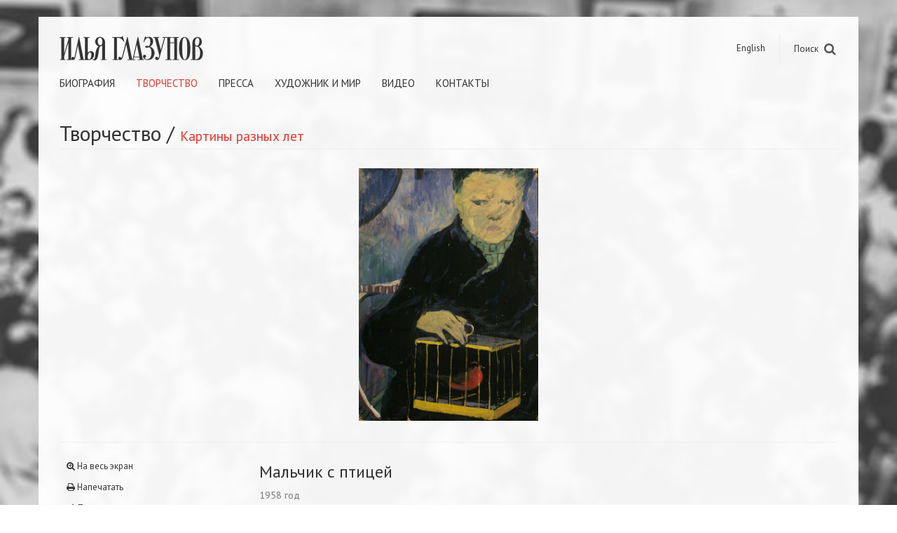

--- FILE ---
content_type: text/html; charset=utf-8
request_url: http://assets3.glazunov.ru/tvorchestvo/kartiny-raznykh-let/raboty/1958-malchik-s-ptitsei
body_size: 3236
content:
<!DOCTYPE html><html><head><title>Мальчик с птицей - Илья Глазунов</title><meta charset="utf-8" /><meta content="IE=edge,chrome=1" http-equiv="X-UA-Compatible" /><meta content="minimal-ui, width=device-width, initial-scale=1.0, user-scalable=no, minimum-scale=1.0, maximum-scale=1.0" name="viewport" /><meta content="ys_-KjLgaSTSus4uk2dmcCiHwHN9MkFSJ7KjWs3-kTs" name="google-site-verification" /><link rel="alternate" href="/en/art/pictures-of-different-years/works/490-boy-with-a-bird" hreflang="en"></link><meta name="description" content="Картон, масло. 82×59"></meta><link rel="stylesheet" media="all" href="http://assets0.glazunov.ru/assets/application-52b9dedc4befe5776b265faac8d9d48f.css" /><meta name="csrf-param" content="authenticity_token" />
<meta name="csrf-token" content="GRUMbdtpQq8i+X4qGD45Yvatw9/6GXExUybV+1YVOn2st9dQw6hkfJIDETIhwW2ToVPg80xvG6e6qeZPKfjXdQ==" /></head></html><body class="mobile-nav-push" data-spy="scroll" data-target=".news-sidenav"><nav class="mobile-nav visible-xs"><form class="form-inline" action="/poisk" accept-charset="UTF-8" method="post"><input name="utf8" type="hidden" value="&#x2713;" /><input type="hidden" name="authenticity_token" value="gIepeXDGv2FBjSKP9O0D4cjoA6zXho2lVuQhOPP2dRY1JXJEaAeZsvF3TZfNElcQnxYggGHw5zO/axKMjBuYHg==" /><input value="works" type="hidden" name="search[controller_name]" id="search_controller_name" /><div class="form-group"><input autocomplete="off" class="form-control" placeholder="Поиск" type="text" name="search[query]" id="search_query" /></div></form><ul class="nav"><li><a href="/biografiya">Биография</a></li><li class="active"><a href="/tvorchestvo">Творчество</a></li><li><a href="/novosti">События</a></li><li><a href="/publikazii">Публикации</a></li><li><a href="/khudozhnik-i-mir">Художник и мир</a></li><li><a href="/video">Видео</a></li><li><a href="/kontakty">Контакты</a></li></ul><a class="btn btn-default btn-locale" href="/en/art/pictures-of-different-years/works/490-boy-with-a-bird">English version</a></nav><div class="container"><header class="navbar navbar-static-top bs-docs-nav" data-offset-top="94" data-spy="affix"><form class="search-container pull-right" action="/poisk" accept-charset="UTF-8" method="post"><input name="utf8" type="hidden" value="&#x2713;" /><input type="hidden" name="authenticity_token" value="duTvllBcMZGGcj8hYyqztox6FU7oBADiwm8WTvQF1ebDRjSrSJ0XQjaIUDla1edH24Q2Yl5yanQr4CX6i+g47g==" /><input value="works" type="hidden" name="search[controller_name]" id="search_controller_name" /><input class="search-box" id="search-box" autocomplete="off" data-toggle="typeahead" data-url="http://assets3.glazunov.ru/poisk/autocomplete/%25QUERY" type="text" name="search[query]" /><label for="search-box"><span>Поиск</span><i class="fa fa-search search-icon"></i></label><input type="submit" name="commit" value="Поиск" /></form><div class="pull-right"><ul class="nav navbar-nav languages"><li><a href="/en/art/pictures-of-different-years/works/490-boy-with-a-bird">English</a></li></ul></div><div class="navbar-header"><button class="navbar-toggle" data-toggle="mobile-nav"><i class="fa fa-bars"></i></button><a class="hidden-print" href="/"><div class="navbar-brand navbar-brand-ru"></div></a><div class="navbar-brand-print visible-print-block"><img src="http://assets1.glazunov.ru/assets/main-logo-small-aed3c33aaecf3073830f0ba1e70fdcfc.png" alt="Main logo small" /></div></div><ul class="nav navbar-nav hidden-xs"><li><a href="/biografiya">Биография</a></li><li class="active"><a href="/tvorchestvo">Творчество</a></li><li><a href="/publikazii">Пресса</a></li><li><a href="/khudozhnik-i-mir">Художник и мир</a></li><li><a href="/video">Видео</a></li><li><a href="/kontakty">Контакты</a></li></ul><div class="hidden"><a href="https://budaev-shop.ru">Купить календари Андрея Будаева</a></div></header><div class="content"><div class="page-header galleries-page-header hidden-print"><h2><a href="/tvorchestvo">Творчество</a> /&nbsp;<small><a class="active" href="/tvorchestvo/kartiny-raznykh-let">Картины разных лет</a></small></h2></div><hr class="visible-print-block" /><div class="gallery-slider"><div class="spinner"><div class="rect1"></div><div class="rect2"></div><div class="rect3"></div><div class="rect4"></div><p class="lead text-center">Загрузка</p></div><img alt="Мальчик с птицей" title="Мальчик с птицей" class="hidden" src="http://assets2.glazunov.ru/uploads/gallery/work/image/490/normal_Image23.jpg" /><div class="gallery-controls hidden-print"><a title="Пророк" class="gallery-control gallery-control-prev" href="/tvorchestvo/kartiny-raznykh-let/raboty/1966-prorok"><i class="fa fa-chevron-left"></i></a><a title="Пророк" class="gallery-control gallery-control-next" href="/tvorchestvo/kartiny-raznykh-let/raboty/1960-prorok"><i class="fa fa-chevron-right"></i></a></div></div><hr /><div class="row"><div class="col-sm-3 hidden-print"><ul class="nav work-nav gallery-tools"><li><a data-toggle="zoom" data-image="/uploads/gallery/work/image/490/Image23.jpg" data-width="1420" data-height="2000" href="#"><i class="fa fa-search-plus"></i>&nbsp;На весь экран</a></li><li class="hidden-xs"><a data-toggle="print-page" href="#"><i class="fa fa-print"></i>&nbsp;Напечатать</a></li><li class="hidden-xs"><a data-toggle="social-popover" data-content="&lt;a class=&#39;social-share-link&#39; target=&#39;_blank&#39; href=&#39;http://twitter.com/share?url=http://assets3.glazunov.ru/tvorchestvo/kartiny-raznykh-let/raboty/1958-malchik-s-ptitsei&#39;&gt;&lt;i class=&#39;fa fa-twitter&#39;&gt;&lt;/i&gt;Твиттер&lt;/a&gt;&lt;a class=&#39;social-share-link&#39; target=&#39;_blank&#39; href=&#39;http://vk.com/share.php?url=http://assets3.glazunov.ru/tvorchestvo/kartiny-raznykh-let/raboty/1958-malchik-s-ptitsei&#39;&gt;&lt;i class=&#39;fa fa-vk&#39;&gt;&lt;/i&gt;Вконтакте&lt;/a&gt;&lt;a class=&#39;social-share-link&#39; target=&#39;_blank&#39; href=&#39;http://www.facebook.com/sharer.php?u=http://assets3.glazunov.ru/tvorchestvo/kartiny-raznykh-let/raboty/1958-malchik-s-ptitsei&#39;&gt;&lt;i class=&#39;fa fa-facebook-square&#39;&gt;&lt;/i&gt;Фейсбук&lt;/a&gt;" href="#"><i class="fa fa-share"></i>&nbsp;Поделиться</a></li></ul></div><div class="col-sm-9"><div class="work-info"><h3>Мальчик с птицей&nbsp;&nbsp;</h3><p class="text-muted">1958 год</p><div class="text-justify"><p>Картон, масло. 82×59</p></div></div></div></div><div aria-hidden="true" class="pswp" role="dialog" tabindex="-1"><div class="pswp__bg"></div><div class="pswp__scroll-wrap"><div class="pswp__container"><div class="pswp__item"></div><div class="pswp__item"></div><div class="pswp__item"></div></div><div class="pswp__ui pswp__ui--hidden"><div class="pswp__top-bar"><div class="pswp__counter"></div><button class="pswp__button pswp__button--close" title="Закрыть (Esc)"></button><button class="pswp__button pswp__button--share"></button><button class="pswp__button pswp__button--fs"></button><button class="pswp__button pswp__button--zoom" title="Приблизить"></button><div class="pswp__preloader"><div class="pswp__preloader__icn"><div class="pswp__preloader__cut"><div class="pswp__preloader__donut"></div></div></div></div></div><div class="pswp__share-modal pswp__share-modal--hidden pswp__single-tap"><div class="pswp__share-tooltip"></div></div><button class="pswp__button pswp__button--arrow--left"></button><button class="pswp__button pswp__button--arrow--right"></button><div class="pswp__caption"><div class="pswp__caption__center"></div></div></div></div></div><footer class="hidden-print"><div class="row"><div class="col-sm-9"><div class="row hidden-xs"><div class="col-sm-6"><div class="gallery-info"><p>Московская государственная картинная галерея<br />народного художника СССР Ильи&nbsp;Глазунова</p><p>119019 Россия, Москва, ул. Волхонка, 13</p><p><a rel="nofollow" target="_blank" href="http://www.glazunov-gallery.ru">www.glazunov-gallery.ru</a></p><ul class="nav nav-pills social-icons"><li><a rel="nofollow" target="_blank" href="https://vk.com/glazunovsgallery"><i class="fa fa-vk"></i></a></li><li><a rel="nofollow" target="_blank" href="https://www.facebook.com/pages/%D0%9A%D0%B0%D1%80%D1%82%D0%B8%D0%BD%D0%BD%D0%B0%D1%8F-%D0%B3%D0%B0%D0%BB%D0%B5%D1%80%D0%B5%D1%8F-%D0%98%D0%BB%D1%8C%D0%B8-%D0%93%D0%BB%D0%B0%D0%B7%D1%83%D0%BD%D0%BE%D0%B2%D0%B0/386803444736850"><i class="fa fa-facebook-square"></i></a></li><li><a rel="nofollow" target="_blank" href="https://twitter.com/glazunovgallery"><i class="fa fa-twitter"></i></a></li></ul></div></div><div class="col-sm-6"></div></div></div><div class="col-sm-3"><a class="footer-up visible-xs" data-toggle="scroll-up" href="#"><i class="fa fa-toggle-up"></i>Наверх</a><div class="gallery-info text-right"><p>© 2002-2026 Илья Глазунов<br />Все права защищены</p></div></div></div></footer></div></div></body><script src="http://assets0.glazunov.ru/assets/application-90e898d628cd87eef6ba1519abee7107.js"></script>

--- FILE ---
content_type: application/javascript; charset=utf-8
request_url: http://assets0.glazunov.ru/assets/application-90e898d628cd87eef6ba1519abee7107.js
body_size: 86366
content:
if(function(t,e){"object"==typeof module&&"object"==typeof module.exports?module.exports=t.document?e(t,!0):function(t){if(!t.document)throw new Error("jQuery requires a window with a document");return e(t)}:e(t)}("undefined"!=typeof window?window:this,function(t,e){function n(t){var e=t.length,n=oe.type(t);return"function"===n||oe.isWindow(t)?!1:1===t.nodeType&&e?!0:"array"===n||0===e||"number"==typeof e&&e>0&&e-1 in t}function i(t,e,n){if(oe.isFunction(e))return oe.grep(t,function(t,i){return!!e.call(t,i,t)!==n});if(e.nodeType)return oe.grep(t,function(t){return t===e!==n});if("string"==typeof e){if(he.test(e))return oe.filter(e,t,n);e=oe.filter(e,t)}return oe.grep(t,function(t){return oe.inArray(t,e)>=0!==n})}function o(t,e){do t=t[e];while(t&&1!==t.nodeType);return t}function r(t){var e=we[t]={};return oe.each(t.match(be)||[],function(t,n){e[n]=!0}),e}function s(){fe.addEventListener?(fe.removeEventListener("DOMContentLoaded",a,!1),t.removeEventListener("load",a,!1)):(fe.detachEvent("onreadystatechange",a),t.detachEvent("onload",a))}function a(){(fe.addEventListener||"load"===event.type||"complete"===fe.readyState)&&(s(),oe.ready())}function l(t,e,n){if(void 0===n&&1===t.nodeType){var i="data-"+e.replace(Ee,"-$1").toLowerCase();if(n=t.getAttribute(i),"string"==typeof n){try{n="true"===n?!0:"false"===n?!1:"null"===n?null:+n+""===n?+n:Se.test(n)?oe.parseJSON(n):n}catch(o){}oe.data(t,e,n)}else n=void 0}return n}function u(t){var e;for(e in t)if(("data"!==e||!oe.isEmptyObject(t[e]))&&"toJSON"!==e)return!1;return!0}function c(t,e,n,i){if(oe.acceptData(t)){var o,r,s=oe.expando,a=t.nodeType,l=a?oe.cache:t,u=a?t[s]:t[s]&&s;if(u&&l[u]&&(i||l[u].data)||void 0!==n||"string"!=typeof e)return u||(u=a?t[s]=K.pop()||oe.guid++:s),l[u]||(l[u]=a?{}:{toJSON:oe.noop}),("object"==typeof e||"function"==typeof e)&&(i?l[u]=oe.extend(l[u],e):l[u].data=oe.extend(l[u].data,e)),r=l[u],i||(r.data||(r.data={}),r=r.data),void 0!==n&&(r[oe.camelCase(e)]=n),"string"==typeof e?(o=r[e],null==o&&(o=r[oe.camelCase(e)])):o=r,o}}function d(t,e,n){if(oe.acceptData(t)){var i,o,r=t.nodeType,s=r?oe.cache:t,a=r?t[oe.expando]:oe.expando;if(s[a]){if(e&&(i=n?s[a]:s[a].data)){oe.isArray(e)?e=e.concat(oe.map(e,oe.camelCase)):e in i?e=[e]:(e=oe.camelCase(e),e=e in i?[e]:e.split(" ")),o=e.length;for(;o--;)delete i[e[o]];if(n?!u(i):!oe.isEmptyObject(i))return}(n||(delete s[a].data,u(s[a])))&&(r?oe.cleanData([t],!0):ne.deleteExpando||s!=s.window?delete s[a]:s[a]=null)}}}function h(){return!0}function p(){return!1}function f(){try{return fe.activeElement}catch(t){}}function m(t){var e=Le.split("|"),n=t.createDocumentFragment();if(n.createElement)for(;e.length;)n.createElement(e.pop());return n}function g(t,e){var n,i,o=0,r=typeof t.getElementsByTagName!==Te?t.getElementsByTagName(e||"*"):typeof t.querySelectorAll!==Te?t.querySelectorAll(e||"*"):void 0;if(!r)for(r=[],n=t.childNodes||t;null!=(i=n[o]);o++)!e||oe.nodeName(i,e)?r.push(i):oe.merge(r,g(i,e));return void 0===e||e&&oe.nodeName(t,e)?oe.merge([t],r):r}function v(t){Ne.test(t.type)&&(t.defaultChecked=t.checked)}function y(t,e){return oe.nodeName(t,"table")&&oe.nodeName(11!==e.nodeType?e:e.firstChild,"tr")?t.getElementsByTagName("tbody")[0]||t.appendChild(t.ownerDocument.createElement("tbody")):t}function b(t){return t.type=(null!==oe.find.attr(t,"type"))+"/"+t.type,t}function w(t){var e=Ze.exec(t.type);return e?t.type=e[1]:t.removeAttribute("type"),t}function x(t,e){for(var n,i=0;null!=(n=t[i]);i++)oe._data(n,"globalEval",!e||oe._data(e[i],"globalEval"))}function C(t,e){if(1===e.nodeType&&oe.hasData(t)){var n,i,o,r=oe._data(t),s=oe._data(e,r),a=r.events;if(a){delete s.handle,s.events={};for(n in a)for(i=0,o=a[n].length;o>i;i++)oe.event.add(e,n,a[n][i])}s.data&&(s.data=oe.extend({},s.data))}}function T(t,e){var n,i,o;if(1===e.nodeType){if(n=e.nodeName.toLowerCase(),!ne.noCloneEvent&&e[oe.expando]){o=oe._data(e);for(i in o.events)oe.removeEvent(e,i,o.handle);e.removeAttribute(oe.expando)}"script"===n&&e.text!==t.text?(b(e).text=t.text,w(e)):"object"===n?(e.parentNode&&(e.outerHTML=t.outerHTML),ne.html5Clone&&t.innerHTML&&!oe.trim(e.innerHTML)&&(e.innerHTML=t.innerHTML)):"input"===n&&Ne.test(t.type)?(e.defaultChecked=e.checked=t.checked,e.value!==t.value&&(e.value=t.value)):"option"===n?e.defaultSelected=e.selected=t.defaultSelected:("input"===n||"textarea"===n)&&(e.defaultValue=t.defaultValue)}}function S(e,n){var i,o=oe(n.createElement(e)).appendTo(n.body),r=t.getDefaultComputedStyle&&(i=t.getDefaultComputedStyle(o[0]))?i.display:oe.css(o[0],"display");return o.detach(),r}function E(t){var e=fe,n=Je[t];return n||(n=S(t,e),"none"!==n&&n||(Ge=(Ge||oe("<iframe frameborder='0' width='0' height='0'/>")).appendTo(e.documentElement),e=(Ge[0].contentWindow||Ge[0].contentDocument).document,e.write(),e.close(),n=S(t,e),Ge.detach()),Je[t]=n),n}function k(t,e){return{get:function(){var n=t();if(null!=n)return n?void delete this.get:(this.get=e).apply(this,arguments)}}}function A(t,e){if(e in t)return e;for(var n=e.charAt(0).toUpperCase()+e.slice(1),i=e,o=pn.length;o--;)if(e=pn[o]+n,e in t)return e;return i}function D(t,e){for(var n,i,o,r=[],s=0,a=t.length;a>s;s++)i=t[s],i.style&&(r[s]=oe._data(i,"olddisplay"),n=i.style.display,e?(r[s]||"none"!==n||(i.style.display=""),""===i.style.display&&De(i)&&(r[s]=oe._data(i,"olddisplay",E(i.nodeName)))):(o=De(i),(n&&"none"!==n||!o)&&oe._data(i,"olddisplay",o?n:oe.css(i,"display"))));for(s=0;a>s;s++)i=t[s],i.style&&(e&&"none"!==i.style.display&&""!==i.style.display||(i.style.display=e?r[s]||"":"none"));return t}function I(t,e,n){var i=un.exec(e);return i?Math.max(0,i[1]-(n||0))+(i[2]||"px"):e}function N(t,e,n,i,o){for(var r=n===(i?"border":"content")?4:"width"===e?1:0,s=0;4>r;r+=2)"margin"===n&&(s+=oe.css(t,n+Ae[r],!0,o)),i?("content"===n&&(s-=oe.css(t,"padding"+Ae[r],!0,o)),"margin"!==n&&(s-=oe.css(t,"border"+Ae[r]+"Width",!0,o))):(s+=oe.css(t,"padding"+Ae[r],!0,o),"padding"!==n&&(s+=oe.css(t,"border"+Ae[r]+"Width",!0,o)));return s}function _(t,e,n){var i=!0,o="width"===e?t.offsetWidth:t.offsetHeight,r=tn(t),s=ne.boxSizing&&"border-box"===oe.css(t,"boxSizing",!1,r);if(0>=o||null==o){if(o=en(t,e,r),(0>o||null==o)&&(o=t.style[e]),on.test(o))return o;i=s&&(ne.boxSizingReliable()||o===t.style[e]),o=parseFloat(o)||0}return o+N(t,e,n||(s?"border":"content"),i,r)+"px"}function $(t,e,n,i,o){return new $.prototype.init(t,e,n,i,o)}function O(){return setTimeout(function(){fn=void 0}),fn=oe.now()}function F(t,e){var n,i={height:t},o=0;for(e=e?1:0;4>o;o+=2-e)n=Ae[o],i["margin"+n]=i["padding"+n]=t;return e&&(i.opacity=i.width=t),i}function j(t,e,n){for(var i,o=(wn[e]||[]).concat(wn["*"]),r=0,s=o.length;s>r;r++)if(i=o[r].call(n,e,t))return i}function L(t,e,n){var i,o,r,s,a,l,u,c,d=this,h={},p=t.style,f=t.nodeType&&De(t),m=oe._data(t,"fxshow");n.queue||(a=oe._queueHooks(t,"fx"),null==a.unqueued&&(a.unqueued=0,l=a.empty.fire,a.empty.fire=function(){a.unqueued||l()}),a.unqueued++,d.always(function(){d.always(function(){a.unqueued--,oe.queue(t,"fx").length||a.empty.fire()})})),1===t.nodeType&&("height"in e||"width"in e)&&(n.overflow=[p.overflow,p.overflowX,p.overflowY],u=oe.css(t,"display"),c="none"===u?oe._data(t,"olddisplay")||E(t.nodeName):u,"inline"===c&&"none"===oe.css(t,"float")&&(ne.inlineBlockNeedsLayout&&"inline"!==E(t.nodeName)?p.zoom=1:p.display="inline-block")),n.overflow&&(p.overflow="hidden",ne.shrinkWrapBlocks()||d.always(function(){p.overflow=n.overflow[0],p.overflowX=n.overflow[1],p.overflowY=n.overflow[2]}));for(i in e)if(o=e[i],gn.exec(o)){if(delete e[i],r=r||"toggle"===o,o===(f?"hide":"show")){if("show"!==o||!m||void 0===m[i])continue;f=!0}h[i]=m&&m[i]||oe.style(t,i)}else u=void 0;if(oe.isEmptyObject(h))"inline"===("none"===u?E(t.nodeName):u)&&(p.display=u);else{m?"hidden"in m&&(f=m.hidden):m=oe._data(t,"fxshow",{}),r&&(m.hidden=!f),f?oe(t).show():d.done(function(){oe(t).hide()}),d.done(function(){var e;oe._removeData(t,"fxshow");for(e in h)oe.style(t,e,h[e])});for(i in h)s=j(f?m[i]:0,i,d),i in m||(m[i]=s.start,f&&(s.end=s.start,s.start="width"===i||"height"===i?1:0))}}function R(t,e){var n,i,o,r,s;for(n in t)if(i=oe.camelCase(n),o=e[i],r=t[n],oe.isArray(r)&&(o=r[1],r=t[n]=r[0]),n!==i&&(t[i]=r,delete t[n]),s=oe.cssHooks[i],s&&"expand"in s){r=s.expand(r),delete t[i];for(n in r)n in t||(t[n]=r[n],e[n]=o)}else e[i]=o}function M(t,e,n){var i,o,r=0,s=bn.length,a=oe.Deferred().always(function(){delete l.elem}),l=function(){if(o)return!1;for(var e=fn||O(),n=Math.max(0,u.startTime+u.duration-e),i=n/u.duration||0,r=1-i,s=0,l=u.tweens.length;l>s;s++)u.tweens[s].run(r);return a.notifyWith(t,[u,r,n]),1>r&&l?n:(a.resolveWith(t,[u]),!1)},u=a.promise({elem:t,props:oe.extend({},e),opts:oe.extend(!0,{specialEasing:{}},n),originalProperties:e,originalOptions:n,startTime:fn||O(),duration:n.duration,tweens:[],createTween:function(e,n){var i=oe.Tween(t,u.opts,e,n,u.opts.specialEasing[e]||u.opts.easing);return u.tweens.push(i),i},stop:function(e){var n=0,i=e?u.tweens.length:0;if(o)return this;for(o=!0;i>n;n++)u.tweens[n].run(1);return e?a.resolveWith(t,[u,e]):a.rejectWith(t,[u,e]),this}}),c=u.props;for(R(c,u.opts.specialEasing);s>r;r++)if(i=bn[r].call(u,t,c,u.opts))return i;return oe.map(c,j,u),oe.isFunction(u.opts.start)&&u.opts.start.call(t,u),oe.fx.timer(oe.extend(l,{elem:t,anim:u,queue:u.opts.queue})),u.progress(u.opts.progress).done(u.opts.done,u.opts.complete).fail(u.opts.fail).always(u.opts.always)}function P(t){return function(e,n){"string"!=typeof e&&(n=e,e="*");var i,o=0,r=e.toLowerCase().match(be)||[];if(oe.isFunction(n))for(;i=r[o++];)"+"===i.charAt(0)?(i=i.slice(1)||"*",(t[i]=t[i]||[]).unshift(n)):(t[i]=t[i]||[]).push(n)}}function H(t,e,n,i){function o(a){var l;return r[a]=!0,oe.each(t[a]||[],function(t,a){var u=a(e,n,i);return"string"!=typeof u||s||r[u]?s?!(l=u):void 0:(e.dataTypes.unshift(u),o(u),!1)}),l}var r={},s=t===Wn;return o(e.dataTypes[0])||!r["*"]&&o("*")}function q(t,e){var n,i,o=oe.ajaxSettings.flatOptions||{};for(i in e)void 0!==e[i]&&((o[i]?t:n||(n={}))[i]=e[i]);return n&&oe.extend(!0,t,n),t}function z(t,e,n){for(var i,o,r,s,a=t.contents,l=t.dataTypes;"*"===l[0];)l.shift(),void 0===o&&(o=t.mimeType||e.getResponseHeader("Content-Type"));if(o)for(s in a)if(a[s]&&a[s].test(o)){l.unshift(s);break}if(l[0]in n)r=l[0];else{for(s in n){if(!l[0]||t.converters[s+" "+l[0]]){r=s;break}i||(i=s)}r=r||i}return r?(r!==l[0]&&l.unshift(r),n[r]):void 0}function B(t,e,n,i){var o,r,s,a,l,u={},c=t.dataTypes.slice();if(c[1])for(s in t.converters)u[s.toLowerCase()]=t.converters[s];for(r=c.shift();r;)if(t.responseFields[r]&&(n[t.responseFields[r]]=e),!l&&i&&t.dataFilter&&(e=t.dataFilter(e,t.dataType)),l=r,r=c.shift())if("*"===r)r=l;else if("*"!==l&&l!==r){if(s=u[l+" "+r]||u["* "+r],!s)for(o in u)if(a=o.split(" "),a[1]===r&&(s=u[l+" "+a[0]]||u["* "+a[0]])){s===!0?s=u[o]:u[o]!==!0&&(r=a[0],c.unshift(a[1]));break}if(s!==!0)if(s&&t["throws"])e=s(e);else try{e=s(e)}catch(d){return{state:"parsererror",error:s?d:"No conversion from "+l+" to "+r}}}return{state:"success",data:e}}function W(t,e,n,i){var o;if(oe.isArray(e))oe.each(e,function(e,o){n||Kn.test(t)?i(t,o):W(t+"["+("object"==typeof o?e:"")+"]",o,n,i)});else if(n||"object"!==oe.type(e))i(t,e);else for(o in e)W(t+"["+o+"]",e[o],n,i)}function U(){try{return new t.XMLHttpRequest}catch(e){}}function V(){try{return new t.ActiveXObject("Microsoft.XMLHTTP")}catch(e){}}function Z(t){return oe.isWindow(t)?t:9===t.nodeType?t.defaultView||t.parentWindow:!1}var K=[],Q=K.slice,Y=K.concat,X=K.push,G=K.indexOf,J={},te=J.toString,ee=J.hasOwnProperty,ne={},ie="1.11.2",oe=function(t,e){return new oe.fn.init(t,e)},re=/^[\s\uFEFF\xA0]+|[\s\uFEFF\xA0]+$/g,se=/^-ms-/,ae=/-([\da-z])/gi,le=function(t,e){return e.toUpperCase()};oe.fn=oe.prototype={jquery:ie,constructor:oe,selector:"",length:0,toArray:function(){return Q.call(this)},get:function(t){return null!=t?0>t?this[t+this.length]:this[t]:Q.call(this)},pushStack:function(t){var e=oe.merge(this.constructor(),t);return e.prevObject=this,e.context=this.context,e},each:function(t,e){return oe.each(this,t,e)},map:function(t){return this.pushStack(oe.map(this,function(e,n){return t.call(e,n,e)}))},slice:function(){return this.pushStack(Q.apply(this,arguments))},first:function(){return this.eq(0)},last:function(){return this.eq(-1)},eq:function(t){var e=this.length,n=+t+(0>t?e:0);return this.pushStack(n>=0&&e>n?[this[n]]:[])},end:function(){return this.prevObject||this.constructor(null)},push:X,sort:K.sort,splice:K.splice},oe.extend=oe.fn.extend=function(){var t,e,n,i,o,r,s=arguments[0]||{},a=1,l=arguments.length,u=!1;for("boolean"==typeof s&&(u=s,s=arguments[a]||{},a++),"object"==typeof s||oe.isFunction(s)||(s={}),a===l&&(s=this,a--);l>a;a++)if(null!=(o=arguments[a]))for(i in o)t=s[i],n=o[i],s!==n&&(u&&n&&(oe.isPlainObject(n)||(e=oe.isArray(n)))?(e?(e=!1,r=t&&oe.isArray(t)?t:[]):r=t&&oe.isPlainObject(t)?t:{},s[i]=oe.extend(u,r,n)):void 0!==n&&(s[i]=n));return s},oe.extend({expando:"jQuery"+(ie+Math.random()).replace(/\D/g,""),isReady:!0,error:function(t){throw new Error(t)},noop:function(){},isFunction:function(t){return"function"===oe.type(t)},isArray:Array.isArray||function(t){return"array"===oe.type(t)},isWindow:function(t){return null!=t&&t==t.window},isNumeric:function(t){return!oe.isArray(t)&&t-parseFloat(t)+1>=0},isEmptyObject:function(t){var e;for(e in t)return!1;return!0},isPlainObject:function(t){var e;if(!t||"object"!==oe.type(t)||t.nodeType||oe.isWindow(t))return!1;try{if(t.constructor&&!ee.call(t,"constructor")&&!ee.call(t.constructor.prototype,"isPrototypeOf"))return!1}catch(n){return!1}if(ne.ownLast)for(e in t)return ee.call(t,e);for(e in t);return void 0===e||ee.call(t,e)},type:function(t){return null==t?t+"":"object"==typeof t||"function"==typeof t?J[te.call(t)]||"object":typeof t},globalEval:function(e){e&&oe.trim(e)&&(t.execScript||function(e){t.eval.call(t,e)})(e)},camelCase:function(t){return t.replace(se,"ms-").replace(ae,le)},nodeName:function(t,e){return t.nodeName&&t.nodeName.toLowerCase()===e.toLowerCase()},each:function(t,e,i){var o,r=0,s=t.length,a=n(t);if(i){if(a)for(;s>r&&(o=e.apply(t[r],i),o!==!1);r++);else for(r in t)if(o=e.apply(t[r],i),o===!1)break}else if(a)for(;s>r&&(o=e.call(t[r],r,t[r]),o!==!1);r++);else for(r in t)if(o=e.call(t[r],r,t[r]),o===!1)break;return t},trim:function(t){return null==t?"":(t+"").replace(re,"")},makeArray:function(t,e){var i=e||[];return null!=t&&(n(Object(t))?oe.merge(i,"string"==typeof t?[t]:t):X.call(i,t)),i},inArray:function(t,e,n){var i;if(e){if(G)return G.call(e,t,n);for(i=e.length,n=n?0>n?Math.max(0,i+n):n:0;i>n;n++)if(n in e&&e[n]===t)return n}return-1},merge:function(t,e){for(var n=+e.length,i=0,o=t.length;n>i;)t[o++]=e[i++];if(n!==n)for(;void 0!==e[i];)t[o++]=e[i++];return t.length=o,t},grep:function(t,e,n){for(var i,o=[],r=0,s=t.length,a=!n;s>r;r++)i=!e(t[r],r),i!==a&&o.push(t[r]);return o},map:function(t,e,i){var o,r=0,s=t.length,a=n(t),l=[];if(a)for(;s>r;r++)o=e(t[r],r,i),null!=o&&l.push(o);else for(r in t)o=e(t[r],r,i),null!=o&&l.push(o);return Y.apply([],l)},guid:1,proxy:function(t,e){var n,i,o;return"string"==typeof e&&(o=t[e],e=t,t=o),oe.isFunction(t)?(n=Q.call(arguments,2),i=function(){return t.apply(e||this,n.concat(Q.call(arguments)))},i.guid=t.guid=t.guid||oe.guid++,i):void 0},now:function(){return+new Date},support:ne}),oe.each("Boolean Number String Function Array Date RegExp Object Error".split(" "),function(t,e){J["[object "+e+"]"]=e.toLowerCase()});var ue=function(t){function e(t,e,n,i){var o,r,s,a,l,u,d,p,f,m;if((e?e.ownerDocument||e:H)!==$&&_(e),e=e||$,n=n||[],a=e.nodeType,"string"!=typeof t||!t||1!==a&&9!==a&&11!==a)return n;if(!i&&F){if(11!==a&&(o=ye.exec(t)))if(s=o[1]){if(9===a){if(r=e.getElementById(s),!r||!r.parentNode)return n;if(r.id===s)return n.push(r),n}else if(e.ownerDocument&&(r=e.ownerDocument.getElementById(s))&&M(e,r)&&r.id===s)return n.push(r),n}else{if(o[2])return G.apply(n,e.getElementsByTagName(t)),n;if((s=o[3])&&x.getElementsByClassName)return G.apply(n,e.getElementsByClassName(s)),n}if(x.qsa&&(!j||!j.test(t))){if(p=d=P,f=e,m=1!==a&&t,1===a&&"object"!==e.nodeName.toLowerCase()){for(u=E(t),(d=e.getAttribute("id"))?p=d.replace(we,"\\$&"):e.setAttribute("id",p),p="[id='"+p+"'] ",l=u.length;l--;)u[l]=p+h(u[l]);f=be.test(t)&&c(e.parentNode)||e,m=u.join(",")}if(m)try{return G.apply(n,f.querySelectorAll(m)),n}catch(g){}finally{d||e.removeAttribute("id")}}}return A(t.replace(le,"$1"),e,n,i)}function n(){function t(n,i){return e.push(n+" ")>C.cacheLength&&delete t[e.shift()],t[n+" "]=i}var e=[];return t}function i(t){return t[P]=!0,t}function o(t){var e=$.createElement("div");try{return!!t(e)}catch(n){return!1}finally{e.parentNode&&e.parentNode.removeChild(e),e=null}}function r(t,e){for(var n=t.split("|"),i=t.length;i--;)C.attrHandle[n[i]]=e}function s(t,e){var n=e&&t,i=n&&1===t.nodeType&&1===e.nodeType&&(~e.sourceIndex||Z)-(~t.sourceIndex||Z);if(i)return i;if(n)for(;n=n.nextSibling;)if(n===e)return-1;return t?1:-1}function a(t){return function(e){var n=e.nodeName.toLowerCase();return"input"===n&&e.type===t}}function l(t){return function(e){var n=e.nodeName.toLowerCase();return("input"===n||"button"===n)&&e.type===t}}function u(t){return i(function(e){return e=+e,i(function(n,i){for(var o,r=t([],n.length,e),s=r.length;s--;)n[o=r[s]]&&(n[o]=!(i[o]=n[o]))})})}function c(t){return t&&"undefined"!=typeof t.getElementsByTagName&&t}function d(){}function h(t){for(var e=0,n=t.length,i="";n>e;e++)i+=t[e].value;return i}function p(t,e,n){var i=e.dir,o=n&&"parentNode"===i,r=z++;return e.first?function(e,n,r){for(;e=e[i];)if(1===e.nodeType||o)return t(e,n,r)}:function(e,n,s){var a,l,u=[q,r];if(s){for(;e=e[i];)if((1===e.nodeType||o)&&t(e,n,s))return!0}else for(;e=e[i];)if(1===e.nodeType||o){if(l=e[P]||(e[P]={}),(a=l[i])&&a[0]===q&&a[1]===r)return u[2]=a[2];if(l[i]=u,u[2]=t(e,n,s))return!0}}}function f(t){return t.length>1?function(e,n,i){for(var o=t.length;o--;)if(!t[o](e,n,i))return!1;return!0}:t[0]}function m(t,n,i){for(var o=0,r=n.length;r>o;o++)e(t,n[o],i);return i}function g(t,e,n,i,o){for(var r,s=[],a=0,l=t.length,u=null!=e;l>a;a++)(r=t[a])&&(!n||n(r,i,o))&&(s.push(r),u&&e.push(a));return s}function v(t,e,n,o,r,s){return o&&!o[P]&&(o=v(o)),r&&!r[P]&&(r=v(r,s)),i(function(i,s,a,l){var u,c,d,h=[],p=[],f=s.length,v=i||m(e||"*",a.nodeType?[a]:a,[]),y=!t||!i&&e?v:g(v,h,t,a,l),b=n?r||(i?t:f||o)?[]:s:y;if(n&&n(y,b,a,l),o)for(u=g(b,p),o(u,[],a,l),c=u.length;c--;)(d=u[c])&&(b[p[c]]=!(y[p[c]]=d));if(i){if(r||t){if(r){for(u=[],c=b.length;c--;)(d=b[c])&&u.push(y[c]=d);r(null,b=[],u,l)}for(c=b.length;c--;)(d=b[c])&&(u=r?te(i,d):h[c])>-1&&(i[u]=!(s[u]=d))}}else b=g(b===s?b.splice(f,b.length):b),r?r(null,s,b,l):G.apply(s,b)})}function y(t){for(var e,n,i,o=t.length,r=C.relative[t[0].type],s=r||C.relative[" "],a=r?1:0,l=p(function(t){return t===e},s,!0),u=p(function(t){return te(e,t)>-1},s,!0),c=[function(t,n,i){var o=!r&&(i||n!==D)||((e=n).nodeType?l(t,n,i):u(t,n,i));return e=null,o}];o>a;a++)if(n=C.relative[t[a].type])c=[p(f(c),n)];else{if(n=C.filter[t[a].type].apply(null,t[a].matches),n[P]){for(i=++a;o>i&&!C.relative[t[i].type];i++);return v(a>1&&f(c),a>1&&h(t.slice(0,a-1).concat({value:" "===t[a-2].type?"*":""})).replace(le,"$1"),n,i>a&&y(t.slice(a,i)),o>i&&y(t=t.slice(i)),o>i&&h(t))}c.push(n)}return f(c)}function b(t,n){var o=n.length>0,r=t.length>0,s=function(i,s,a,l,u){var c,d,h,p=0,f="0",m=i&&[],v=[],y=D,b=i||r&&C.find.TAG("*",u),w=q+=null==y?1:Math.random()||.1,x=b.length;for(u&&(D=s!==$&&s);f!==x&&null!=(c=b[f]);f++){if(r&&c){for(d=0;h=t[d++];)if(h(c,s,a)){l.push(c);break}u&&(q=w)}o&&((c=!h&&c)&&p--,i&&m.push(c))}if(p+=f,o&&f!==p){for(d=0;h=n[d++];)h(m,v,s,a);if(i){if(p>0)for(;f--;)m[f]||v[f]||(v[f]=Y.call(l));v=g(v)}G.apply(l,v),u&&!i&&v.length>0&&p+n.length>1&&e.uniqueSort(l)}return u&&(q=w,D=y),m};return o?i(s):s}var w,x,C,T,S,E,k,A,D,I,N,_,$,O,F,j,L,R,M,P="sizzle"+1*new Date,H=t.document,q=0,z=0,B=n(),W=n(),U=n(),V=function(t,e){return t===e&&(N=!0),0},Z=1<<31,K={}.hasOwnProperty,Q=[],Y=Q.pop,X=Q.push,G=Q.push,J=Q.slice,te=function(t,e){for(var n=0,i=t.length;i>n;n++)if(t[n]===e)return n;return-1},ee="checked|selected|async|autofocus|autoplay|controls|defer|disabled|hidden|ismap|loop|multiple|open|readonly|required|scoped",ne="[\\x20\\t\\r\\n\\f]",ie="(?:\\\\.|[\\w-]|[^\\x00-\\xa0])+",oe=ie.replace("w","w#"),re="\\["+ne+"*("+ie+")(?:"+ne+"*([*^$|!~]?=)"+ne+"*(?:'((?:\\\\.|[^\\\\'])*)'|\"((?:\\\\.|[^\\\\\"])*)\"|("+oe+"))|)"+ne+"*\\]",se=":("+ie+")(?:\\((('((?:\\\\.|[^\\\\'])*)'|\"((?:\\\\.|[^\\\\\"])*)\")|((?:\\\\.|[^\\\\()[\\]]|"+re+")*)|.*)\\)|)",ae=new RegExp(ne+"+","g"),le=new RegExp("^"+ne+"+|((?:^|[^\\\\])(?:\\\\.)*)"+ne+"+$","g"),ue=new RegExp("^"+ne+"*,"+ne+"*"),ce=new RegExp("^"+ne+"*([>+~]|"+ne+")"+ne+"*"),de=new RegExp("="+ne+"*([^\\]'\"]*?)"+ne+"*\\]","g"),he=new RegExp(se),pe=new RegExp("^"+oe+"$"),fe={ID:new RegExp("^#("+ie+")"),CLASS:new RegExp("^\\.("+ie+")"),TAG:new RegExp("^("+ie.replace("w","w*")+")"),ATTR:new RegExp("^"+re),PSEUDO:new RegExp("^"+se),CHILD:new RegExp("^:(only|first|last|nth|nth-last)-(child|of-type)(?:\\("+ne+"*(even|odd|(([+-]|)(\\d*)n|)"+ne+"*(?:([+-]|)"+ne+"*(\\d+)|))"+ne+"*\\)|)","i"),bool:new RegExp("^(?:"+ee+")$","i"),needsContext:new RegExp("^"+ne+"*[>+~]|:(even|odd|eq|gt|lt|nth|first|last)(?:\\("+ne+"*((?:-\\d)?\\d*)"+ne+"*\\)|)(?=[^-]|$)","i")},me=/^(?:input|select|textarea|button)$/i,ge=/^h\d$/i,ve=/^[^{]+\{\s*\[native \w/,ye=/^(?:#([\w-]+)|(\w+)|\.([\w-]+))$/,be=/[+~]/,we=/'|\\/g,xe=new RegExp("\\\\([\\da-f]{1,6}"+ne+"?|("+ne+")|.)","ig"),Ce=function(t,e,n){var i="0x"+e-65536;return i!==i||n?e:0>i?String.fromCharCode(i+65536):String.fromCharCode(i>>10|55296,1023&i|56320)},Te=function(){_()};try{G.apply(Q=J.call(H.childNodes),H.childNodes),Q[H.childNodes.length].nodeType}catch(Se){G={apply:Q.length?function(t,e){X.apply(t,J.call(e))}:function(t,e){for(var n=t.length,i=0;t[n++]=e[i++];);t.length=n-1}}}x=e.support={},S=e.isXML=function(t){var e=t&&(t.ownerDocument||t).documentElement;return e?"HTML"!==e.nodeName:!1},_=e.setDocument=function(t){var e,n,i=t?t.ownerDocument||t:H;return i!==$&&9===i.nodeType&&i.documentElement?($=i,O=i.documentElement,n=i.defaultView,n&&n!==n.top&&(n.addEventListener?n.addEventListener("unload",Te,!1):n.attachEvent&&n.attachEvent("onunload",Te)),F=!S(i),x.attributes=o(function(t){return t.className="i",!t.getAttribute("className")}),x.getElementsByTagName=o(function(t){return t.appendChild(i.createComment("")),!t.getElementsByTagName("*").length}),x.getElementsByClassName=ve.test(i.getElementsByClassName),x.getById=o(function(t){return O.appendChild(t).id=P,!i.getElementsByName||!i.getElementsByName(P).length}),x.getById?(C.find.ID=function(t,e){if("undefined"!=typeof e.getElementById&&F){var n=e.getElementById(t);return n&&n.parentNode?[n]:[]}},C.filter.ID=function(t){var e=t.replace(xe,Ce);return function(t){return t.getAttribute("id")===e}}):(delete C.find.ID,C.filter.ID=function(t){var e=t.replace(xe,Ce);return function(t){var n="undefined"!=typeof t.getAttributeNode&&t.getAttributeNode("id");return n&&n.value===e}}),C.find.TAG=x.getElementsByTagName?function(t,e){return"undefined"!=typeof e.getElementsByTagName?e.getElementsByTagName(t):x.qsa?e.querySelectorAll(t):void 0}:function(t,e){var n,i=[],o=0,r=e.getElementsByTagName(t);if("*"===t){for(;n=r[o++];)1===n.nodeType&&i.push(n);return i}return r},C.find.CLASS=x.getElementsByClassName&&function(t,e){return F?e.getElementsByClassName(t):void 0},L=[],j=[],(x.qsa=ve.test(i.querySelectorAll))&&(o(function(t){O.appendChild(t).innerHTML="<a id='"+P+"'></a><select id='"+P+"-\f]' msallowcapture=''><option selected=''></option></select>",t.querySelectorAll("[msallowcapture^='']").length&&j.push("[*^$]="+ne+"*(?:''|\"\")"),t.querySelectorAll("[selected]").length||j.push("\\["+ne+"*(?:value|"+ee+")"),t.querySelectorAll("[id~="+P+"-]").length||j.push("~="),t.querySelectorAll(":checked").length||j.push(":checked"),t.querySelectorAll("a#"+P+"+*").length||j.push(".#.+[+~]")}),o(function(t){var e=i.createElement("input");e.setAttribute("type","hidden"),t.appendChild(e).setAttribute("name","D"),t.querySelectorAll("[name=d]").length&&j.push("name"+ne+"*[*^$|!~]?="),t.querySelectorAll(":enabled").length||j.push(":enabled",":disabled"),t.querySelectorAll("*,:x"),j.push(",.*:")})),(x.matchesSelector=ve.test(R=O.matches||O.webkitMatchesSelector||O.mozMatchesSelector||O.oMatchesSelector||O.msMatchesSelector))&&o(function(t){x.disconnectedMatch=R.call(t,"div"),R.call(t,"[s!='']:x"),L.push("!=",se)}),j=j.length&&new RegExp(j.join("|")),L=L.length&&new RegExp(L.join("|")),e=ve.test(O.compareDocumentPosition),M=e||ve.test(O.contains)?function(t,e){var n=9===t.nodeType?t.documentElement:t,i=e&&e.parentNode;return t===i||!(!i||1!==i.nodeType||!(n.contains?n.contains(i):t.compareDocumentPosition&&16&t.compareDocumentPosition(i)))}:function(t,e){if(e)for(;e=e.parentNode;)if(e===t)return!0;return!1},V=e?function(t,e){if(t===e)return N=!0,0;var n=!t.compareDocumentPosition-!e.compareDocumentPosition;return n?n:(n=(t.ownerDocument||t)===(e.ownerDocument||e)?t.compareDocumentPosition(e):1,1&n||!x.sortDetached&&e.compareDocumentPosition(t)===n?t===i||t.ownerDocument===H&&M(H,t)?-1:e===i||e.ownerDocument===H&&M(H,e)?1:I?te(I,t)-te(I,e):0:4&n?-1:1)}:function(t,e){if(t===e)return N=!0,0;var n,o=0,r=t.parentNode,a=e.parentNode,l=[t],u=[e];if(!r||!a)return t===i?-1:e===i?1:r?-1:a?1:I?te(I,t)-te(I,e):0;if(r===a)return s(t,e);for(n=t;n=n.parentNode;)l.unshift(n);for(n=e;n=n.parentNode;)u.unshift(n);for(;l[o]===u[o];)o++;return o?s(l[o],u[o]):l[o]===H?-1:u[o]===H?1:0},i):$},e.matches=function(t,n){return e(t,null,null,n)},e.matchesSelector=function(t,n){if((t.ownerDocument||t)!==$&&_(t),n=n.replace(de,"='$1']"),!(!x.matchesSelector||!F||L&&L.test(n)||j&&j.test(n)))try{var i=R.call(t,n);if(i||x.disconnectedMatch||t.document&&11!==t.document.nodeType)return i}catch(o){}return e(n,$,null,[t]).length>0},e.contains=function(t,e){return(t.ownerDocument||t)!==$&&_(t),M(t,e)},e.attr=function(t,e){(t.ownerDocument||t)!==$&&_(t);var n=C.attrHandle[e.toLowerCase()],i=n&&K.call(C.attrHandle,e.toLowerCase())?n(t,e,!F):void 0;return void 0!==i?i:x.attributes||!F?t.getAttribute(e):(i=t.getAttributeNode(e))&&i.specified?i.value:null},e.error=function(t){throw new Error("Syntax error, unrecognized expression: "+t)},e.uniqueSort=function(t){var e,n=[],i=0,o=0;if(N=!x.detectDuplicates,I=!x.sortStable&&t.slice(0),t.sort(V),N){for(;e=t[o++];)e===t[o]&&(i=n.push(o));for(;i--;)t.splice(n[i],1)}return I=null,t},T=e.getText=function(t){var e,n="",i=0,o=t.nodeType;if(o){if(1===o||9===o||11===o){if("string"==typeof t.textContent)return t.textContent;for(t=t.firstChild;t;t=t.nextSibling)n+=T(t)}else if(3===o||4===o)return t.nodeValue}else for(;e=t[i++];)n+=T(e);return n},C=e.selectors={cacheLength:50,createPseudo:i,match:fe,attrHandle:{},find:{},relative:{">":{dir:"parentNode",first:!0}," ":{dir:"parentNode"},"+":{dir:"previousSibling",first:!0},"~":{dir:"previousSibling"}},preFilter:{ATTR:function(t){return t[1]=t[1].replace(xe,Ce),t[3]=(t[3]||t[4]||t[5]||"").replace(xe,Ce),"~="===t[2]&&(t[3]=" "+t[3]+" "),t.slice(0,4)},CHILD:function(t){return t[1]=t[1].toLowerCase(),"nth"===t[1].slice(0,3)?(t[3]||e.error(t[0]),t[4]=+(t[4]?t[5]+(t[6]||1):2*("even"===t[3]||"odd"===t[3])),t[5]=+(t[7]+t[8]||"odd"===t[3])):t[3]&&e.error(t[0]),t},PSEUDO:function(t){var e,n=!t[6]&&t[2];return fe.CHILD.test(t[0])?null:(t[3]?t[2]=t[4]||t[5]||"":n&&he.test(n)&&(e=E(n,!0))&&(e=n.indexOf(")",n.length-e)-n.length)&&(t[0]=t[0].slice(0,e),t[2]=n.slice(0,e)),t.slice(0,3))}},filter:{TAG:function(t){var e=t.replace(xe,Ce).toLowerCase();return"*"===t?function(){return!0}:function(t){return t.nodeName&&t.nodeName.toLowerCase()===e}},CLASS:function(t){var e=B[t+" "];return e||(e=new RegExp("(^|"+ne+")"+t+"("+ne+"|$)"))&&B(t,function(t){return e.test("string"==typeof t.className&&t.className||"undefined"!=typeof t.getAttribute&&t.getAttribute("class")||"")})},ATTR:function(t,n,i){return function(o){var r=e.attr(o,t);return null==r?"!="===n:n?(r+="","="===n?r===i:"!="===n?r!==i:"^="===n?i&&0===r.indexOf(i):"*="===n?i&&r.indexOf(i)>-1:"$="===n?i&&r.slice(-i.length)===i:"~="===n?(" "+r.replace(ae," ")+" ").indexOf(i)>-1:"|="===n?r===i||r.slice(0,i.length+1)===i+"-":!1):!0}},CHILD:function(t,e,n,i,o){var r="nth"!==t.slice(0,3),s="last"!==t.slice(-4),a="of-type"===e;return 1===i&&0===o?function(t){return!!t.parentNode}:function(e,n,l){var u,c,d,h,p,f,m=r!==s?"nextSibling":"previousSibling",g=e.parentNode,v=a&&e.nodeName.toLowerCase(),y=!l&&!a;if(g){if(r){for(;m;){for(d=e;d=d[m];)if(a?d.nodeName.toLowerCase()===v:1===d.nodeType)return!1;f=m="only"===t&&!f&&"nextSibling"}return!0}if(f=[s?g.firstChild:g.lastChild],s&&y){for(c=g[P]||(g[P]={}),u=c[t]||[],p=u[0]===q&&u[1],h=u[0]===q&&u[2],d=p&&g.childNodes[p];d=++p&&d&&d[m]||(h=p=0)||f.pop();)if(1===d.nodeType&&++h&&d===e){c[t]=[q,p,h];break}}else if(y&&(u=(e[P]||(e[P]={}))[t])&&u[0]===q)h=u[1];else for(;(d=++p&&d&&d[m]||(h=p=0)||f.pop())&&((a?d.nodeName.toLowerCase()!==v:1!==d.nodeType)||!++h||(y&&((d[P]||(d[P]={}))[t]=[q,h]),d!==e)););return h-=o,h===i||h%i===0&&h/i>=0}}},PSEUDO:function(t,n){var o,r=C.pseudos[t]||C.setFilters[t.toLowerCase()]||e.error("unsupported pseudo: "+t);return r[P]?r(n):r.length>1?(o=[t,t,"",n],C.setFilters.hasOwnProperty(t.toLowerCase())?i(function(t,e){for(var i,o=r(t,n),s=o.length;s--;)i=te(t,o[s]),t[i]=!(e[i]=o[s])}):function(t){return r(t,0,o)}):r}},pseudos:{not:i(function(t){var e=[],n=[],o=k(t.replace(le,"$1"));return o[P]?i(function(t,e,n,i){for(var r,s=o(t,null,i,[]),a=t.length;a--;)(r=s[a])&&(t[a]=!(e[a]=r))}):function(t,i,r){return e[0]=t,o(e,null,r,n),e[0]=null,!n.pop()}}),has:i(function(t){return function(n){return e(t,n).length>0}}),contains:i(function(t){return t=t.replace(xe,Ce),function(e){return(e.textContent||e.innerText||T(e)).indexOf(t)>-1}}),lang:i(function(t){return pe.test(t||"")||e.error("unsupported lang: "+t),t=t.replace(xe,Ce).toLowerCase(),function(e){var n;do if(n=F?e.lang:e.getAttribute("xml:lang")||e.getAttribute("lang"))return n=n.toLowerCase(),n===t||0===n.indexOf(t+"-");while((e=e.parentNode)&&1===e.nodeType);return!1}}),target:function(e){var n=t.location&&t.location.hash;return n&&n.slice(1)===e.id},root:function(t){return t===O},focus:function(t){return t===$.activeElement&&(!$.hasFocus||$.hasFocus())&&!!(t.type||t.href||~t.tabIndex)},enabled:function(t){return t.disabled===!1},disabled:function(t){return t.disabled===!0},checked:function(t){var e=t.nodeName.toLowerCase();return"input"===e&&!!t.checked||"option"===e&&!!t.selected},selected:function(t){return t.parentNode&&t.parentNode.selectedIndex,t.selected===!0},empty:function(t){for(t=t.firstChild;t;t=t.nextSibling)if(t.nodeType<6)return!1;return!0},parent:function(t){return!C.pseudos.empty(t)},header:function(t){return ge.test(t.nodeName)},input:function(t){return me.test(t.nodeName)},button:function(t){var e=t.nodeName.toLowerCase();return"input"===e&&"button"===t.type||"button"===e},text:function(t){var e;return"input"===t.nodeName.toLowerCase()&&"text"===t.type&&(null==(e=t.getAttribute("type"))||"text"===e.toLowerCase())},first:u(function(){return[0]}),last:u(function(t,e){return[e-1]}),eq:u(function(t,e,n){return[0>n?n+e:n]}),even:u(function(t,e){for(var n=0;e>n;n+=2)t.push(n);return t}),odd:u(function(t,e){for(var n=1;e>n;n+=2)t.push(n);return t}),lt:u(function(t,e,n){for(var i=0>n?n+e:n;--i>=0;)t.push(i);return t}),gt:u(function(t,e,n){for(var i=0>n?n+e:n;++i<e;)t.push(i);return t})}},C.pseudos.nth=C.pseudos.eq;for(w in{radio:!0,checkbox:!0,file:!0,password:!0,image:!0})C.pseudos[w]=a(w);for(w in{submit:!0,reset:!0})C.pseudos[w]=l(w);return d.prototype=C.filters=C.pseudos,C.setFilters=new d,E=e.tokenize=function(t,n){var i,o,r,s,a,l,u,c=W[t+" "];if(c)return n?0:c.slice(0);for(a=t,l=[],u=C.preFilter;a;){(!i||(o=ue.exec(a)))&&(o&&(a=a.slice(o[0].length)||a),l.push(r=[])),i=!1,(o=ce.exec(a))&&(i=o.shift(),r.push({value:i,type:o[0].replace(le," ")}),a=a.slice(i.length));for(s in C.filter)!(o=fe[s].exec(a))||u[s]&&!(o=u[s](o))||(i=o.shift(),r.push({value:i,type:s,matches:o}),a=a.slice(i.length));if(!i)break}return n?a.length:a?e.error(t):W(t,l).slice(0)},k=e.compile=function(t,e){var n,i=[],o=[],r=U[t+" "];if(!r){for(e||(e=E(t)),n=e.length;n--;)r=y(e[n]),r[P]?i.push(r):o.push(r);r=U(t,b(o,i)),r.selector=t}return r},A=e.select=function(t,e,n,i){var o,r,s,a,l,u="function"==typeof t&&t,d=!i&&E(t=u.selector||t);if(n=n||[],1===d.length){if(r=d[0]=d[0].slice(0),r.length>2&&"ID"===(s=r[0]).type&&x.getById&&9===e.nodeType&&F&&C.relative[r[1].type]){if(e=(C.find.ID(s.matches[0].replace(xe,Ce),e)||[])[0],!e)return n;u&&(e=e.parentNode),t=t.slice(r.shift().value.length)}for(o=fe.needsContext.test(t)?0:r.length;o--&&(s=r[o],!C.relative[a=s.type]);)if((l=C.find[a])&&(i=l(s.matches[0].replace(xe,Ce),be.test(r[0].type)&&c(e.parentNode)||e))){if(r.splice(o,1),t=i.length&&h(r),!t)return G.apply(n,i),n;
break}}return(u||k(t,d))(i,e,!F,n,be.test(t)&&c(e.parentNode)||e),n},x.sortStable=P.split("").sort(V).join("")===P,x.detectDuplicates=!!N,_(),x.sortDetached=o(function(t){return 1&t.compareDocumentPosition($.createElement("div"))}),o(function(t){return t.innerHTML="<a href='#'></a>","#"===t.firstChild.getAttribute("href")})||r("type|href|height|width",function(t,e,n){return n?void 0:t.getAttribute(e,"type"===e.toLowerCase()?1:2)}),x.attributes&&o(function(t){return t.innerHTML="<input/>",t.firstChild.setAttribute("value",""),""===t.firstChild.getAttribute("value")})||r("value",function(t,e,n){return n||"input"!==t.nodeName.toLowerCase()?void 0:t.defaultValue}),o(function(t){return null==t.getAttribute("disabled")})||r(ee,function(t,e,n){var i;return n?void 0:t[e]===!0?e.toLowerCase():(i=t.getAttributeNode(e))&&i.specified?i.value:null}),e}(t);oe.find=ue,oe.expr=ue.selectors,oe.expr[":"]=oe.expr.pseudos,oe.unique=ue.uniqueSort,oe.text=ue.getText,oe.isXMLDoc=ue.isXML,oe.contains=ue.contains;var ce=oe.expr.match.needsContext,de=/^<(\w+)\s*\/?>(?:<\/\1>|)$/,he=/^.[^:#\[\.,]*$/;oe.filter=function(t,e,n){var i=e[0];return n&&(t=":not("+t+")"),1===e.length&&1===i.nodeType?oe.find.matchesSelector(i,t)?[i]:[]:oe.find.matches(t,oe.grep(e,function(t){return 1===t.nodeType}))},oe.fn.extend({find:function(t){var e,n=[],i=this,o=i.length;if("string"!=typeof t)return this.pushStack(oe(t).filter(function(){for(e=0;o>e;e++)if(oe.contains(i[e],this))return!0}));for(e=0;o>e;e++)oe.find(t,i[e],n);return n=this.pushStack(o>1?oe.unique(n):n),n.selector=this.selector?this.selector+" "+t:t,n},filter:function(t){return this.pushStack(i(this,t||[],!1))},not:function(t){return this.pushStack(i(this,t||[],!0))},is:function(t){return!!i(this,"string"==typeof t&&ce.test(t)?oe(t):t||[],!1).length}});var pe,fe=t.document,me=/^(?:\s*(<[\w\W]+>)[^>]*|#([\w-]*))$/,ge=oe.fn.init=function(t,e){var n,i;if(!t)return this;if("string"==typeof t){if(n="<"===t.charAt(0)&&">"===t.charAt(t.length-1)&&t.length>=3?[null,t,null]:me.exec(t),!n||!n[1]&&e)return!e||e.jquery?(e||pe).find(t):this.constructor(e).find(t);if(n[1]){if(e=e instanceof oe?e[0]:e,oe.merge(this,oe.parseHTML(n[1],e&&e.nodeType?e.ownerDocument||e:fe,!0)),de.test(n[1])&&oe.isPlainObject(e))for(n in e)oe.isFunction(this[n])?this[n](e[n]):this.attr(n,e[n]);return this}if(i=fe.getElementById(n[2]),i&&i.parentNode){if(i.id!==n[2])return pe.find(t);this.length=1,this[0]=i}return this.context=fe,this.selector=t,this}return t.nodeType?(this.context=this[0]=t,this.length=1,this):oe.isFunction(t)?"undefined"!=typeof pe.ready?pe.ready(t):t(oe):(void 0!==t.selector&&(this.selector=t.selector,this.context=t.context),oe.makeArray(t,this))};ge.prototype=oe.fn,pe=oe(fe);var ve=/^(?:parents|prev(?:Until|All))/,ye={children:!0,contents:!0,next:!0,prev:!0};oe.extend({dir:function(t,e,n){for(var i=[],o=t[e];o&&9!==o.nodeType&&(void 0===n||1!==o.nodeType||!oe(o).is(n));)1===o.nodeType&&i.push(o),o=o[e];return i},sibling:function(t,e){for(var n=[];t;t=t.nextSibling)1===t.nodeType&&t!==e&&n.push(t);return n}}),oe.fn.extend({has:function(t){var e,n=oe(t,this),i=n.length;return this.filter(function(){for(e=0;i>e;e++)if(oe.contains(this,n[e]))return!0})},closest:function(t,e){for(var n,i=0,o=this.length,r=[],s=ce.test(t)||"string"!=typeof t?oe(t,e||this.context):0;o>i;i++)for(n=this[i];n&&n!==e;n=n.parentNode)if(n.nodeType<11&&(s?s.index(n)>-1:1===n.nodeType&&oe.find.matchesSelector(n,t))){r.push(n);break}return this.pushStack(r.length>1?oe.unique(r):r)},index:function(t){return t?"string"==typeof t?oe.inArray(this[0],oe(t)):oe.inArray(t.jquery?t[0]:t,this):this[0]&&this[0].parentNode?this.first().prevAll().length:-1},add:function(t,e){return this.pushStack(oe.unique(oe.merge(this.get(),oe(t,e))))},addBack:function(t){return this.add(null==t?this.prevObject:this.prevObject.filter(t))}}),oe.each({parent:function(t){var e=t.parentNode;return e&&11!==e.nodeType?e:null},parents:function(t){return oe.dir(t,"parentNode")},parentsUntil:function(t,e,n){return oe.dir(t,"parentNode",n)},next:function(t){return o(t,"nextSibling")},prev:function(t){return o(t,"previousSibling")},nextAll:function(t){return oe.dir(t,"nextSibling")},prevAll:function(t){return oe.dir(t,"previousSibling")},nextUntil:function(t,e,n){return oe.dir(t,"nextSibling",n)},prevUntil:function(t,e,n){return oe.dir(t,"previousSibling",n)},siblings:function(t){return oe.sibling((t.parentNode||{}).firstChild,t)},children:function(t){return oe.sibling(t.firstChild)},contents:function(t){return oe.nodeName(t,"iframe")?t.contentDocument||t.contentWindow.document:oe.merge([],t.childNodes)}},function(t,e){oe.fn[t]=function(n,i){var o=oe.map(this,e,n);return"Until"!==t.slice(-5)&&(i=n),i&&"string"==typeof i&&(o=oe.filter(i,o)),this.length>1&&(ye[t]||(o=oe.unique(o)),ve.test(t)&&(o=o.reverse())),this.pushStack(o)}});var be=/\S+/g,we={};oe.Callbacks=function(t){t="string"==typeof t?we[t]||r(t):oe.extend({},t);var e,n,i,o,s,a,l=[],u=!t.once&&[],c=function(r){for(n=t.memory&&r,i=!0,s=a||0,a=0,o=l.length,e=!0;l&&o>s;s++)if(l[s].apply(r[0],r[1])===!1&&t.stopOnFalse){n=!1;break}e=!1,l&&(u?u.length&&c(u.shift()):n?l=[]:d.disable())},d={add:function(){if(l){var i=l.length;!function r(e){oe.each(e,function(e,n){var i=oe.type(n);"function"===i?t.unique&&d.has(n)||l.push(n):n&&n.length&&"string"!==i&&r(n)})}(arguments),e?o=l.length:n&&(a=i,c(n))}return this},remove:function(){return l&&oe.each(arguments,function(t,n){for(var i;(i=oe.inArray(n,l,i))>-1;)l.splice(i,1),e&&(o>=i&&o--,s>=i&&s--)}),this},has:function(t){return t?oe.inArray(t,l)>-1:!(!l||!l.length)},empty:function(){return l=[],o=0,this},disable:function(){return l=u=n=void 0,this},disabled:function(){return!l},lock:function(){return u=void 0,n||d.disable(),this},locked:function(){return!u},fireWith:function(t,n){return!l||i&&!u||(n=n||[],n=[t,n.slice?n.slice():n],e?u.push(n):c(n)),this},fire:function(){return d.fireWith(this,arguments),this},fired:function(){return!!i}};return d},oe.extend({Deferred:function(t){var e=[["resolve","done",oe.Callbacks("once memory"),"resolved"],["reject","fail",oe.Callbacks("once memory"),"rejected"],["notify","progress",oe.Callbacks("memory")]],n="pending",i={state:function(){return n},always:function(){return o.done(arguments).fail(arguments),this},then:function(){var t=arguments;return oe.Deferred(function(n){oe.each(e,function(e,r){var s=oe.isFunction(t[e])&&t[e];o[r[1]](function(){var t=s&&s.apply(this,arguments);t&&oe.isFunction(t.promise)?t.promise().done(n.resolve).fail(n.reject).progress(n.notify):n[r[0]+"With"](this===i?n.promise():this,s?[t]:arguments)})}),t=null}).promise()},promise:function(t){return null!=t?oe.extend(t,i):i}},o={};return i.pipe=i.then,oe.each(e,function(t,r){var s=r[2],a=r[3];i[r[1]]=s.add,a&&s.add(function(){n=a},e[1^t][2].disable,e[2][2].lock),o[r[0]]=function(){return o[r[0]+"With"](this===o?i:this,arguments),this},o[r[0]+"With"]=s.fireWith}),i.promise(o),t&&t.call(o,o),o},when:function(t){var e,n,i,o=0,r=Q.call(arguments),s=r.length,a=1!==s||t&&oe.isFunction(t.promise)?s:0,l=1===a?t:oe.Deferred(),u=function(t,n,i){return function(o){n[t]=this,i[t]=arguments.length>1?Q.call(arguments):o,i===e?l.notifyWith(n,i):--a||l.resolveWith(n,i)}};if(s>1)for(e=new Array(s),n=new Array(s),i=new Array(s);s>o;o++)r[o]&&oe.isFunction(r[o].promise)?r[o].promise().done(u(o,i,r)).fail(l.reject).progress(u(o,n,e)):--a;return a||l.resolveWith(i,r),l.promise()}});var xe;oe.fn.ready=function(t){return oe.ready.promise().done(t),this},oe.extend({isReady:!1,readyWait:1,holdReady:function(t){t?oe.readyWait++:oe.ready(!0)},ready:function(t){if(t===!0?!--oe.readyWait:!oe.isReady){if(!fe.body)return setTimeout(oe.ready);oe.isReady=!0,t!==!0&&--oe.readyWait>0||(xe.resolveWith(fe,[oe]),oe.fn.triggerHandler&&(oe(fe).triggerHandler("ready"),oe(fe).off("ready")))}}}),oe.ready.promise=function(e){if(!xe)if(xe=oe.Deferred(),"complete"===fe.readyState)setTimeout(oe.ready);else if(fe.addEventListener)fe.addEventListener("DOMContentLoaded",a,!1),t.addEventListener("load",a,!1);else{fe.attachEvent("onreadystatechange",a),t.attachEvent("onload",a);var n=!1;try{n=null==t.frameElement&&fe.documentElement}catch(i){}n&&n.doScroll&&!function o(){if(!oe.isReady){try{n.doScroll("left")}catch(t){return setTimeout(o,50)}s(),oe.ready()}}()}return xe.promise(e)};var Ce,Te="undefined";for(Ce in oe(ne))break;ne.ownLast="0"!==Ce,ne.inlineBlockNeedsLayout=!1,oe(function(){var t,e,n,i;n=fe.getElementsByTagName("body")[0],n&&n.style&&(e=fe.createElement("div"),i=fe.createElement("div"),i.style.cssText="position:absolute;border:0;width:0;height:0;top:0;left:-9999px",n.appendChild(i).appendChild(e),typeof e.style.zoom!==Te&&(e.style.cssText="display:inline;margin:0;border:0;padding:1px;width:1px;zoom:1",ne.inlineBlockNeedsLayout=t=3===e.offsetWidth,t&&(n.style.zoom=1)),n.removeChild(i))}),function(){var t=fe.createElement("div");if(null==ne.deleteExpando){ne.deleteExpando=!0;try{delete t.test}catch(e){ne.deleteExpando=!1}}t=null}(),oe.acceptData=function(t){var e=oe.noData[(t.nodeName+" ").toLowerCase()],n=+t.nodeType||1;return 1!==n&&9!==n?!1:!e||e!==!0&&t.getAttribute("classid")===e};var Se=/^(?:\{[\w\W]*\}|\[[\w\W]*\])$/,Ee=/([A-Z])/g;oe.extend({cache:{},noData:{"applet ":!0,"embed ":!0,"object ":"clsid:D27CDB6E-AE6D-11cf-96B8-444553540000"},hasData:function(t){return t=t.nodeType?oe.cache[t[oe.expando]]:t[oe.expando],!!t&&!u(t)},data:function(t,e,n){return c(t,e,n)},removeData:function(t,e){return d(t,e)},_data:function(t,e,n){return c(t,e,n,!0)},_removeData:function(t,e){return d(t,e,!0)}}),oe.fn.extend({data:function(t,e){var n,i,o,r=this[0],s=r&&r.attributes;if(void 0===t){if(this.length&&(o=oe.data(r),1===r.nodeType&&!oe._data(r,"parsedAttrs"))){for(n=s.length;n--;)s[n]&&(i=s[n].name,0===i.indexOf("data-")&&(i=oe.camelCase(i.slice(5)),l(r,i,o[i])));oe._data(r,"parsedAttrs",!0)}return o}return"object"==typeof t?this.each(function(){oe.data(this,t)}):arguments.length>1?this.each(function(){oe.data(this,t,e)}):r?l(r,t,oe.data(r,t)):void 0},removeData:function(t){return this.each(function(){oe.removeData(this,t)})}}),oe.extend({queue:function(t,e,n){var i;return t?(e=(e||"fx")+"queue",i=oe._data(t,e),n&&(!i||oe.isArray(n)?i=oe._data(t,e,oe.makeArray(n)):i.push(n)),i||[]):void 0},dequeue:function(t,e){e=e||"fx";var n=oe.queue(t,e),i=n.length,o=n.shift(),r=oe._queueHooks(t,e),s=function(){oe.dequeue(t,e)};"inprogress"===o&&(o=n.shift(),i--),o&&("fx"===e&&n.unshift("inprogress"),delete r.stop,o.call(t,s,r)),!i&&r&&r.empty.fire()},_queueHooks:function(t,e){var n=e+"queueHooks";return oe._data(t,n)||oe._data(t,n,{empty:oe.Callbacks("once memory").add(function(){oe._removeData(t,e+"queue"),oe._removeData(t,n)})})}}),oe.fn.extend({queue:function(t,e){var n=2;return"string"!=typeof t&&(e=t,t="fx",n--),arguments.length<n?oe.queue(this[0],t):void 0===e?this:this.each(function(){var n=oe.queue(this,t,e);oe._queueHooks(this,t),"fx"===t&&"inprogress"!==n[0]&&oe.dequeue(this,t)})},dequeue:function(t){return this.each(function(){oe.dequeue(this,t)})},clearQueue:function(t){return this.queue(t||"fx",[])},promise:function(t,e){var n,i=1,o=oe.Deferred(),r=this,s=this.length,a=function(){--i||o.resolveWith(r,[r])};for("string"!=typeof t&&(e=t,t=void 0),t=t||"fx";s--;)n=oe._data(r[s],t+"queueHooks"),n&&n.empty&&(i++,n.empty.add(a));return a(),o.promise(e)}});var ke=/[+-]?(?:\d*\.|)\d+(?:[eE][+-]?\d+|)/.source,Ae=["Top","Right","Bottom","Left"],De=function(t,e){return t=e||t,"none"===oe.css(t,"display")||!oe.contains(t.ownerDocument,t)},Ie=oe.access=function(t,e,n,i,o,r,s){var a=0,l=t.length,u=null==n;if("object"===oe.type(n)){o=!0;for(a in n)oe.access(t,e,a,n[a],!0,r,s)}else if(void 0!==i&&(o=!0,oe.isFunction(i)||(s=!0),u&&(s?(e.call(t,i),e=null):(u=e,e=function(t,e,n){return u.call(oe(t),n)})),e))for(;l>a;a++)e(t[a],n,s?i:i.call(t[a],a,e(t[a],n)));return o?t:u?e.call(t):l?e(t[0],n):r},Ne=/^(?:checkbox|radio)$/i;!function(){var t=fe.createElement("input"),e=fe.createElement("div"),n=fe.createDocumentFragment();if(e.innerHTML="  <link/><table></table><a href='/a'>a</a><input type='checkbox'/>",ne.leadingWhitespace=3===e.firstChild.nodeType,ne.tbody=!e.getElementsByTagName("tbody").length,ne.htmlSerialize=!!e.getElementsByTagName("link").length,ne.html5Clone="<:nav></:nav>"!==fe.createElement("nav").cloneNode(!0).outerHTML,t.type="checkbox",t.checked=!0,n.appendChild(t),ne.appendChecked=t.checked,e.innerHTML="<textarea>x</textarea>",ne.noCloneChecked=!!e.cloneNode(!0).lastChild.defaultValue,n.appendChild(e),e.innerHTML="<input type='radio' checked='checked' name='t'/>",ne.checkClone=e.cloneNode(!0).cloneNode(!0).lastChild.checked,ne.noCloneEvent=!0,e.attachEvent&&(e.attachEvent("onclick",function(){ne.noCloneEvent=!1}),e.cloneNode(!0).click()),null==ne.deleteExpando){ne.deleteExpando=!0;try{delete e.test}catch(i){ne.deleteExpando=!1}}}(),function(){var e,n,i=fe.createElement("div");for(e in{submit:!0,change:!0,focusin:!0})n="on"+e,(ne[e+"Bubbles"]=n in t)||(i.setAttribute(n,"t"),ne[e+"Bubbles"]=i.attributes[n].expando===!1);i=null}();var _e=/^(?:input|select|textarea)$/i,$e=/^key/,Oe=/^(?:mouse|pointer|contextmenu)|click/,Fe=/^(?:focusinfocus|focusoutblur)$/,je=/^([^.]*)(?:\.(.+)|)$/;oe.event={global:{},add:function(t,e,n,i,o){var r,s,a,l,u,c,d,h,p,f,m,g=oe._data(t);if(g){for(n.handler&&(l=n,n=l.handler,o=l.selector),n.guid||(n.guid=oe.guid++),(s=g.events)||(s=g.events={}),(c=g.handle)||(c=g.handle=function(t){return typeof oe===Te||t&&oe.event.triggered===t.type?void 0:oe.event.dispatch.apply(c.elem,arguments)},c.elem=t),e=(e||"").match(be)||[""],a=e.length;a--;)r=je.exec(e[a])||[],p=m=r[1],f=(r[2]||"").split(".").sort(),p&&(u=oe.event.special[p]||{},p=(o?u.delegateType:u.bindType)||p,u=oe.event.special[p]||{},d=oe.extend({type:p,origType:m,data:i,handler:n,guid:n.guid,selector:o,needsContext:o&&oe.expr.match.needsContext.test(o),namespace:f.join(".")},l),(h=s[p])||(h=s[p]=[],h.delegateCount=0,u.setup&&u.setup.call(t,i,f,c)!==!1||(t.addEventListener?t.addEventListener(p,c,!1):t.attachEvent&&t.attachEvent("on"+p,c))),u.add&&(u.add.call(t,d),d.handler.guid||(d.handler.guid=n.guid)),o?h.splice(h.delegateCount++,0,d):h.push(d),oe.event.global[p]=!0);t=null}},remove:function(t,e,n,i,o){var r,s,a,l,u,c,d,h,p,f,m,g=oe.hasData(t)&&oe._data(t);if(g&&(c=g.events)){for(e=(e||"").match(be)||[""],u=e.length;u--;)if(a=je.exec(e[u])||[],p=m=a[1],f=(a[2]||"").split(".").sort(),p){for(d=oe.event.special[p]||{},p=(i?d.delegateType:d.bindType)||p,h=c[p]||[],a=a[2]&&new RegExp("(^|\\.)"+f.join("\\.(?:.*\\.|)")+"(\\.|$)"),l=r=h.length;r--;)s=h[r],!o&&m!==s.origType||n&&n.guid!==s.guid||a&&!a.test(s.namespace)||i&&i!==s.selector&&("**"!==i||!s.selector)||(h.splice(r,1),s.selector&&h.delegateCount--,d.remove&&d.remove.call(t,s));l&&!h.length&&(d.teardown&&d.teardown.call(t,f,g.handle)!==!1||oe.removeEvent(t,p,g.handle),delete c[p])}else for(p in c)oe.event.remove(t,p+e[u],n,i,!0);oe.isEmptyObject(c)&&(delete g.handle,oe._removeData(t,"events"))}},trigger:function(e,n,i,o){var r,s,a,l,u,c,d,h=[i||fe],p=ee.call(e,"type")?e.type:e,f=ee.call(e,"namespace")?e.namespace.split("."):[];if(a=c=i=i||fe,3!==i.nodeType&&8!==i.nodeType&&!Fe.test(p+oe.event.triggered)&&(p.indexOf(".")>=0&&(f=p.split("."),p=f.shift(),f.sort()),s=p.indexOf(":")<0&&"on"+p,e=e[oe.expando]?e:new oe.Event(p,"object"==typeof e&&e),e.isTrigger=o?2:3,e.namespace=f.join("."),e.namespace_re=e.namespace?new RegExp("(^|\\.)"+f.join("\\.(?:.*\\.|)")+"(\\.|$)"):null,e.result=void 0,e.target||(e.target=i),n=null==n?[e]:oe.makeArray(n,[e]),u=oe.event.special[p]||{},o||!u.trigger||u.trigger.apply(i,n)!==!1)){if(!o&&!u.noBubble&&!oe.isWindow(i)){for(l=u.delegateType||p,Fe.test(l+p)||(a=a.parentNode);a;a=a.parentNode)h.push(a),c=a;c===(i.ownerDocument||fe)&&h.push(c.defaultView||c.parentWindow||t)}for(d=0;(a=h[d++])&&!e.isPropagationStopped();)e.type=d>1?l:u.bindType||p,r=(oe._data(a,"events")||{})[e.type]&&oe._data(a,"handle"),r&&r.apply(a,n),r=s&&a[s],r&&r.apply&&oe.acceptData(a)&&(e.result=r.apply(a,n),e.result===!1&&e.preventDefault());if(e.type=p,!o&&!e.isDefaultPrevented()&&(!u._default||u._default.apply(h.pop(),n)===!1)&&oe.acceptData(i)&&s&&i[p]&&!oe.isWindow(i)){c=i[s],c&&(i[s]=null),oe.event.triggered=p;try{i[p]()}catch(m){}oe.event.triggered=void 0,c&&(i[s]=c)}return e.result}},dispatch:function(t){t=oe.event.fix(t);var e,n,i,o,r,s=[],a=Q.call(arguments),l=(oe._data(this,"events")||{})[t.type]||[],u=oe.event.special[t.type]||{};if(a[0]=t,t.delegateTarget=this,!u.preDispatch||u.preDispatch.call(this,t)!==!1){for(s=oe.event.handlers.call(this,t,l),e=0;(o=s[e++])&&!t.isPropagationStopped();)for(t.currentTarget=o.elem,r=0;(i=o.handlers[r++])&&!t.isImmediatePropagationStopped();)(!t.namespace_re||t.namespace_re.test(i.namespace))&&(t.handleObj=i,t.data=i.data,n=((oe.event.special[i.origType]||{}).handle||i.handler).apply(o.elem,a),void 0!==n&&(t.result=n)===!1&&(t.preventDefault(),t.stopPropagation()));return u.postDispatch&&u.postDispatch.call(this,t),t.result}},handlers:function(t,e){var n,i,o,r,s=[],a=e.delegateCount,l=t.target;if(a&&l.nodeType&&(!t.button||"click"!==t.type))for(;l!=this;l=l.parentNode||this)if(1===l.nodeType&&(l.disabled!==!0||"click"!==t.type)){for(o=[],r=0;a>r;r++)i=e[r],n=i.selector+" ",void 0===o[n]&&(o[n]=i.needsContext?oe(n,this).index(l)>=0:oe.find(n,this,null,[l]).length),o[n]&&o.push(i);o.length&&s.push({elem:l,handlers:o})}return a<e.length&&s.push({elem:this,handlers:e.slice(a)}),s},fix:function(t){if(t[oe.expando])return t;var e,n,i,o=t.type,r=t,s=this.fixHooks[o];for(s||(this.fixHooks[o]=s=Oe.test(o)?this.mouseHooks:$e.test(o)?this.keyHooks:{}),i=s.props?this.props.concat(s.props):this.props,t=new oe.Event(r),e=i.length;e--;)n=i[e],t[n]=r[n];return t.target||(t.target=r.srcElement||fe),3===t.target.nodeType&&(t.target=t.target.parentNode),t.metaKey=!!t.metaKey,s.filter?s.filter(t,r):t},props:"altKey bubbles cancelable ctrlKey currentTarget eventPhase metaKey relatedTarget shiftKey target timeStamp view which".split(" "),fixHooks:{},keyHooks:{props:"char charCode key keyCode".split(" "),filter:function(t,e){return null==t.which&&(t.which=null!=e.charCode?e.charCode:e.keyCode),t}},mouseHooks:{props:"button buttons clientX clientY fromElement offsetX offsetY pageX pageY screenX screenY toElement".split(" "),filter:function(t,e){var n,i,o,r=e.button,s=e.fromElement;return null==t.pageX&&null!=e.clientX&&(i=t.target.ownerDocument||fe,o=i.documentElement,n=i.body,t.pageX=e.clientX+(o&&o.scrollLeft||n&&n.scrollLeft||0)-(o&&o.clientLeft||n&&n.clientLeft||0),t.pageY=e.clientY+(o&&o.scrollTop||n&&n.scrollTop||0)-(o&&o.clientTop||n&&n.clientTop||0)),!t.relatedTarget&&s&&(t.relatedTarget=s===t.target?e.toElement:s),t.which||void 0===r||(t.which=1&r?1:2&r?3:4&r?2:0),t}},special:{load:{noBubble:!0},focus:{trigger:function(){if(this!==f()&&this.focus)try{return this.focus(),!1}catch(t){}},delegateType:"focusin"},blur:{trigger:function(){return this===f()&&this.blur?(this.blur(),!1):void 0},delegateType:"focusout"},click:{trigger:function(){return oe.nodeName(this,"input")&&"checkbox"===this.type&&this.click?(this.click(),!1):void 0},_default:function(t){return oe.nodeName(t.target,"a")}},beforeunload:{postDispatch:function(t){void 0!==t.result&&t.originalEvent&&(t.originalEvent.returnValue=t.result)}}},simulate:function(t,e,n,i){var o=oe.extend(new oe.Event,n,{type:t,isSimulated:!0,originalEvent:{}});i?oe.event.trigger(o,null,e):oe.event.dispatch.call(e,o),o.isDefaultPrevented()&&n.preventDefault()}},oe.removeEvent=fe.removeEventListener?function(t,e,n){t.removeEventListener&&t.removeEventListener(e,n,!1)}:function(t,e,n){var i="on"+e;t.detachEvent&&(typeof t[i]===Te&&(t[i]=null),t.detachEvent(i,n))},oe.Event=function(t,e){return this instanceof oe.Event?(t&&t.type?(this.originalEvent=t,this.type=t.type,this.isDefaultPrevented=t.defaultPrevented||void 0===t.defaultPrevented&&t.returnValue===!1?h:p):this.type=t,e&&oe.extend(this,e),this.timeStamp=t&&t.timeStamp||oe.now(),void(this[oe.expando]=!0)):new oe.Event(t,e)},oe.Event.prototype={isDefaultPrevented:p,isPropagationStopped:p,isImmediatePropagationStopped:p,preventDefault:function(){var t=this.originalEvent;this.isDefaultPrevented=h,t&&(t.preventDefault?t.preventDefault():t.returnValue=!1)},stopPropagation:function(){var t=this.originalEvent;this.isPropagationStopped=h,t&&(t.stopPropagation&&t.stopPropagation(),t.cancelBubble=!0)},stopImmediatePropagation:function(){var t=this.originalEvent;this.isImmediatePropagationStopped=h,t&&t.stopImmediatePropagation&&t.stopImmediatePropagation(),this.stopPropagation()}},oe.each({mouseenter:"mouseover",mouseleave:"mouseout",pointerenter:"pointerover",pointerleave:"pointerout"},function(t,e){oe.event.special[t]={delegateType:e,bindType:e,handle:function(t){var n,i=this,o=t.relatedTarget,r=t.handleObj;return(!o||o!==i&&!oe.contains(i,o))&&(t.type=r.origType,n=r.handler.apply(this,arguments),t.type=e),n}}}),ne.submitBubbles||(oe.event.special.submit={setup:function(){return oe.nodeName(this,"form")?!1:void oe.event.add(this,"click._submit keypress._submit",function(t){var e=t.target,n=oe.nodeName(e,"input")||oe.nodeName(e,"button")?e.form:void 0;n&&!oe._data(n,"submitBubbles")&&(oe.event.add(n,"submit._submit",function(t){t._submit_bubble=!0}),oe._data(n,"submitBubbles",!0))})},postDispatch:function(t){t._submit_bubble&&(delete t._submit_bubble,this.parentNode&&!t.isTrigger&&oe.event.simulate("submit",this.parentNode,t,!0))},teardown:function(){return oe.nodeName(this,"form")?!1:void oe.event.remove(this,"._submit")}}),ne.changeBubbles||(oe.event.special.change={setup:function(){return _e.test(this.nodeName)?(("checkbox"===this.type||"radio"===this.type)&&(oe.event.add(this,"propertychange._change",function(t){"checked"===t.originalEvent.propertyName&&(this._just_changed=!0)}),oe.event.add(this,"click._change",function(t){this._just_changed&&!t.isTrigger&&(this._just_changed=!1),oe.event.simulate("change",this,t,!0)})),!1):void oe.event.add(this,"beforeactivate._change",function(t){var e=t.target;_e.test(e.nodeName)&&!oe._data(e,"changeBubbles")&&(oe.event.add(e,"change._change",function(t){!this.parentNode||t.isSimulated||t.isTrigger||oe.event.simulate("change",this.parentNode,t,!0)}),oe._data(e,"changeBubbles",!0))})},handle:function(t){var e=t.target;return this!==e||t.isSimulated||t.isTrigger||"radio"!==e.type&&"checkbox"!==e.type?t.handleObj.handler.apply(this,arguments):void 0},teardown:function(){return oe.event.remove(this,"._change"),!_e.test(this.nodeName)}}),ne.focusinBubbles||oe.each({focus:"focusin",blur:"focusout"},function(t,e){var n=function(t){oe.event.simulate(e,t.target,oe.event.fix(t),!0)};oe.event.special[e]={setup:function(){var i=this.ownerDocument||this,o=oe._data(i,e);o||i.addEventListener(t,n,!0),oe._data(i,e,(o||0)+1)},teardown:function(){var i=this.ownerDocument||this,o=oe._data(i,e)-1;o?oe._data(i,e,o):(i.removeEventListener(t,n,!0),oe._removeData(i,e))}}}),oe.fn.extend({on:function(t,e,n,i,o){var r,s;if("object"==typeof t){"string"!=typeof e&&(n=n||e,e=void 0);for(r in t)this.on(r,e,n,t[r],o);return this}if(null==n&&null==i?(i=e,n=e=void 0):null==i&&("string"==typeof e?(i=n,n=void 0):(i=n,n=e,e=void 0)),i===!1)i=p;else if(!i)return this;return 1===o&&(s=i,i=function(t){return oe().off(t),s.apply(this,arguments)},i.guid=s.guid||(s.guid=oe.guid++)),this.each(function(){oe.event.add(this,t,i,n,e)})},one:function(t,e,n,i){return this.on(t,e,n,i,1)},off:function(t,e,n){var i,o;if(t&&t.preventDefault&&t.handleObj)return i=t.handleObj,oe(t.delegateTarget).off(i.namespace?i.origType+"."+i.namespace:i.origType,i.selector,i.handler),this;if("object"==typeof t){for(o in t)this.off(o,e,t[o]);return this}return(e===!1||"function"==typeof e)&&(n=e,e=void 0),n===!1&&(n=p),this.each(function(){oe.event.remove(this,t,n,e)})},trigger:function(t,e){return this.each(function(){oe.event.trigger(t,e,this)})},triggerHandler:function(t,e){var n=this[0];return n?oe.event.trigger(t,e,n,!0):void 0}});var Le="abbr|article|aside|audio|bdi|canvas|data|datalist|details|figcaption|figure|footer|header|hgroup|mark|meter|nav|output|progress|section|summary|time|video",Re=/ jQuery\d+="(?:null|\d+)"/g,Me=new RegExp("<(?:"+Le+")[\\s/>]","i"),Pe=/^\s+/,He=/<(?!area|br|col|embed|hr|img|input|link|meta|param)(([\w:]+)[^>]*)\/>/gi,qe=/<([\w:]+)/,ze=/<tbody/i,Be=/<|&#?\w+;/,We=/<(?:script|style|link)/i,Ue=/checked\s*(?:[^=]|=\s*.checked.)/i,Ve=/^$|\/(?:java|ecma)script/i,Ze=/^true\/(.*)/,Ke=/^\s*<!(?:\[CDATA\[|--)|(?:\]\]|--)>\s*$/g,Qe={option:[1,"<select multiple='multiple'>","</select>"],legend:[1,"<fieldset>","</fieldset>"],area:[1,"<map>","</map>"],param:[1,"<object>","</object>"],thead:[1,"<table>","</table>"],tr:[2,"<table><tbody>","</tbody></table>"],col:[2,"<table><tbody></tbody><colgroup>","</colgroup></table>"],td:[3,"<table><tbody><tr>","</tr></tbody></table>"],_default:ne.htmlSerialize?[0,"",""]:[1,"X<div>","</div>"]},Ye=m(fe),Xe=Ye.appendChild(fe.createElement("div"));Qe.optgroup=Qe.option,Qe.tbody=Qe.tfoot=Qe.colgroup=Qe.caption=Qe.thead,Qe.th=Qe.td,oe.extend({clone:function(t,e,n){var i,o,r,s,a,l=oe.contains(t.ownerDocument,t);if(ne.html5Clone||oe.isXMLDoc(t)||!Me.test("<"+t.nodeName+">")?r=t.cloneNode(!0):(Xe.innerHTML=t.outerHTML,Xe.removeChild(r=Xe.firstChild)),!(ne.noCloneEvent&&ne.noCloneChecked||1!==t.nodeType&&11!==t.nodeType||oe.isXMLDoc(t)))for(i=g(r),a=g(t),s=0;null!=(o=a[s]);++s)i[s]&&T(o,i[s]);if(e)if(n)for(a=a||g(t),i=i||g(r),s=0;null!=(o=a[s]);s++)C(o,i[s]);else C(t,r);return i=g(r,"script"),i.length>0&&x(i,!l&&g(t,"script")),i=a=o=null,r},buildFragment:function(t,e,n,i){for(var o,r,s,a,l,u,c,d=t.length,h=m(e),p=[],f=0;d>f;f++)if(r=t[f],r||0===r)if("object"===oe.type(r))oe.merge(p,r.nodeType?[r]:r);else if(Be.test(r)){for(a=a||h.appendChild(e.createElement("div")),l=(qe.exec(r)||["",""])[1].toLowerCase(),c=Qe[l]||Qe._default,a.innerHTML=c[1]+r.replace(He,"<$1></$2>")+c[2],o=c[0];o--;)a=a.lastChild;if(!ne.leadingWhitespace&&Pe.test(r)&&p.push(e.createTextNode(Pe.exec(r)[0])),!ne.tbody)for(r="table"!==l||ze.test(r)?"<table>"!==c[1]||ze.test(r)?0:a:a.firstChild,o=r&&r.childNodes.length;o--;)oe.nodeName(u=r.childNodes[o],"tbody")&&!u.childNodes.length&&r.removeChild(u);for(oe.merge(p,a.childNodes),a.textContent="";a.firstChild;)a.removeChild(a.firstChild);a=h.lastChild}else p.push(e.createTextNode(r));for(a&&h.removeChild(a),ne.appendChecked||oe.grep(g(p,"input"),v),f=0;r=p[f++];)if((!i||-1===oe.inArray(r,i))&&(s=oe.contains(r.ownerDocument,r),a=g(h.appendChild(r),"script"),s&&x(a),n))for(o=0;r=a[o++];)Ve.test(r.type||"")&&n.push(r);return a=null,h},cleanData:function(t,e){for(var n,i,o,r,s=0,a=oe.expando,l=oe.cache,u=ne.deleteExpando,c=oe.event.special;null!=(n=t[s]);s++)if((e||oe.acceptData(n))&&(o=n[a],r=o&&l[o])){if(r.events)for(i in r.events)c[i]?oe.event.remove(n,i):oe.removeEvent(n,i,r.handle);l[o]&&(delete l[o],u?delete n[a]:typeof n.removeAttribute!==Te?n.removeAttribute(a):n[a]=null,K.push(o))}}}),oe.fn.extend({text:function(t){return Ie(this,function(t){return void 0===t?oe.text(this):this.empty().append((this[0]&&this[0].ownerDocument||fe).createTextNode(t))},null,t,arguments.length)},append:function(){return this.domManip(arguments,function(t){if(1===this.nodeType||11===this.nodeType||9===this.nodeType){var e=y(this,t);e.appendChild(t)}})},prepend:function(){return this.domManip(arguments,function(t){if(1===this.nodeType||11===this.nodeType||9===this.nodeType){var e=y(this,t);e.insertBefore(t,e.firstChild)}})},before:function(){return this.domManip(arguments,function(t){this.parentNode&&this.parentNode.insertBefore(t,this)})},after:function(){return this.domManip(arguments,function(t){this.parentNode&&this.parentNode.insertBefore(t,this.nextSibling)})},remove:function(t,e){for(var n,i=t?oe.filter(t,this):this,o=0;null!=(n=i[o]);o++)e||1!==n.nodeType||oe.cleanData(g(n)),n.parentNode&&(e&&oe.contains(n.ownerDocument,n)&&x(g(n,"script")),n.parentNode.removeChild(n));return this},empty:function(){for(var t,e=0;null!=(t=this[e]);e++){for(1===t.nodeType&&oe.cleanData(g(t,!1));t.firstChild;)t.removeChild(t.firstChild);t.options&&oe.nodeName(t,"select")&&(t.options.length=0)}return this},clone:function(t,e){return t=null==t?!1:t,e=null==e?t:e,this.map(function(){return oe.clone(this,t,e)})},html:function(t){return Ie(this,function(t){var e=this[0]||{},n=0,i=this.length;if(void 0===t)return 1===e.nodeType?e.innerHTML.replace(Re,""):void 0;if(!("string"!=typeof t||We.test(t)||!ne.htmlSerialize&&Me.test(t)||!ne.leadingWhitespace&&Pe.test(t)||Qe[(qe.exec(t)||["",""])[1].toLowerCase()])){t=t.replace(He,"<$1></$2>");try{for(;i>n;n++)e=this[n]||{},1===e.nodeType&&(oe.cleanData(g(e,!1)),e.innerHTML=t);e=0}catch(o){}}e&&this.empty().append(t)},null,t,arguments.length)},replaceWith:function(){var t=arguments[0];return this.domManip(arguments,function(e){t=this.parentNode,oe.cleanData(g(this)),t&&t.replaceChild(e,this)}),t&&(t.length||t.nodeType)?this:this.remove()},detach:function(t){return this.remove(t,!0)},domManip:function(t,e){t=Y.apply([],t);var n,i,o,r,s,a,l=0,u=this.length,c=this,d=u-1,h=t[0],p=oe.isFunction(h);if(p||u>1&&"string"==typeof h&&!ne.checkClone&&Ue.test(h))return this.each(function(n){var i=c.eq(n);p&&(t[0]=h.call(this,n,i.html())),i.domManip(t,e)});if(u&&(a=oe.buildFragment(t,this[0].ownerDocument,!1,this),n=a.firstChild,1===a.childNodes.length&&(a=n),n)){for(r=oe.map(g(a,"script"),b),o=r.length;u>l;l++)i=a,l!==d&&(i=oe.clone(i,!0,!0),o&&oe.merge(r,g(i,"script"))),e.call(this[l],i,l);if(o)for(s=r[r.length-1].ownerDocument,oe.map(r,w),l=0;o>l;l++)i=r[l],Ve.test(i.type||"")&&!oe._data(i,"globalEval")&&oe.contains(s,i)&&(i.src?oe._evalUrl&&oe._evalUrl(i.src):oe.globalEval((i.text||i.textContent||i.innerHTML||"").replace(Ke,"")));a=n=null}return this}}),oe.each({appendTo:"append",prependTo:"prepend",insertBefore:"before",insertAfter:"after",replaceAll:"replaceWith"},function(t,e){oe.fn[t]=function(t){for(var n,i=0,o=[],r=oe(t),s=r.length-1;s>=i;i++)n=i===s?this:this.clone(!0),oe(r[i])[e](n),X.apply(o,n.get());return this.pushStack(o)}});var Ge,Je={};!function(){var t;ne.shrinkWrapBlocks=function(){if(null!=t)return t;t=!1;var e,n,i;return n=fe.getElementsByTagName("body")[0],n&&n.style?(e=fe.createElement("div"),i=fe.createElement("div"),i.style.cssText="position:absolute;border:0;width:0;height:0;top:0;left:-9999px",n.appendChild(i).appendChild(e),typeof e.style.zoom!==Te&&(e.style.cssText="-webkit-box-sizing:content-box;-moz-box-sizing:content-box;box-sizing:content-box;display:block;margin:0;border:0;padding:1px;width:1px;zoom:1",e.appendChild(fe.createElement("div")).style.width="5px",t=3!==e.offsetWidth),n.removeChild(i),t):void 0}}();var tn,en,nn=/^margin/,on=new RegExp("^("+ke+")(?!px)[a-z%]+$","i"),rn=/^(top|right|bottom|left)$/;t.getComputedStyle?(tn=function(e){return e.ownerDocument.defaultView.opener?e.ownerDocument.defaultView.getComputedStyle(e,null):t.getComputedStyle(e,null)},en=function(t,e,n){var i,o,r,s,a=t.style;return n=n||tn(t),s=n?n.getPropertyValue(e)||n[e]:void 0,n&&(""!==s||oe.contains(t.ownerDocument,t)||(s=oe.style(t,e)),on.test(s)&&nn.test(e)&&(i=a.width,o=a.minWidth,r=a.maxWidth,a.minWidth=a.maxWidth=a.width=s,s=n.width,a.width=i,a.minWidth=o,a.maxWidth=r)),void 0===s?s:s+""}):fe.documentElement.currentStyle&&(tn=function(t){return t.currentStyle},en=function(t,e,n){var i,o,r,s,a=t.style;return n=n||tn(t),s=n?n[e]:void 0,null==s&&a&&a[e]&&(s=a[e]),on.test(s)&&!rn.test(e)&&(i=a.left,o=t.runtimeStyle,r=o&&o.left,r&&(o.left=t.currentStyle.left),a.left="fontSize"===e?"1em":s,s=a.pixelLeft+"px",a.left=i,r&&(o.left=r)),void 0===s?s:s+""||"auto"}),function(){function e(){var e,n,i,o;n=fe.getElementsByTagName("body")[0],n&&n.style&&(e=fe.createElement("div"),i=fe.createElement("div"),i.style.cssText="position:absolute;border:0;width:0;height:0;top:0;left:-9999px",n.appendChild(i).appendChild(e),e.style.cssText="-webkit-box-sizing:border-box;-moz-box-sizing:border-box;box-sizing:border-box;display:block;margin-top:1%;top:1%;border:1px;padding:1px;width:4px;position:absolute",r=s=!1,l=!0,t.getComputedStyle&&(r="1%"!==(t.getComputedStyle(e,null)||{}).top,s="4px"===(t.getComputedStyle(e,null)||{width:"4px"}).width,o=e.appendChild(fe.createElement("div")),o.style.cssText=e.style.cssText="-webkit-box-sizing:content-box;-moz-box-sizing:content-box;box-sizing:content-box;display:block;margin:0;border:0;padding:0",o.style.marginRight=o.style.width="0",e.style.width="1px",l=!parseFloat((t.getComputedStyle(o,null)||{}).marginRight),e.removeChild(o)),e.innerHTML="<table><tr><td></td><td>t</td></tr></table>",o=e.getElementsByTagName("td"),o[0].style.cssText="margin:0;border:0;padding:0;display:none",a=0===o[0].offsetHeight,a&&(o[0].style.display="",o[1].style.display="none",a=0===o[0].offsetHeight),n.removeChild(i))
}var n,i,o,r,s,a,l;n=fe.createElement("div"),n.innerHTML="  <link/><table></table><a href='/a'>a</a><input type='checkbox'/>",o=n.getElementsByTagName("a")[0],i=o&&o.style,i&&(i.cssText="float:left;opacity:.5",ne.opacity="0.5"===i.opacity,ne.cssFloat=!!i.cssFloat,n.style.backgroundClip="content-box",n.cloneNode(!0).style.backgroundClip="",ne.clearCloneStyle="content-box"===n.style.backgroundClip,ne.boxSizing=""===i.boxSizing||""===i.MozBoxSizing||""===i.WebkitBoxSizing,oe.extend(ne,{reliableHiddenOffsets:function(){return null==a&&e(),a},boxSizingReliable:function(){return null==s&&e(),s},pixelPosition:function(){return null==r&&e(),r},reliableMarginRight:function(){return null==l&&e(),l}}))}(),oe.swap=function(t,e,n,i){var o,r,s={};for(r in e)s[r]=t.style[r],t.style[r]=e[r];o=n.apply(t,i||[]);for(r in e)t.style[r]=s[r];return o};var sn=/alpha\([^)]*\)/i,an=/opacity\s*=\s*([^)]*)/,ln=/^(none|table(?!-c[ea]).+)/,un=new RegExp("^("+ke+")(.*)$","i"),cn=new RegExp("^([+-])=("+ke+")","i"),dn={position:"absolute",visibility:"hidden",display:"block"},hn={letterSpacing:"0",fontWeight:"400"},pn=["Webkit","O","Moz","ms"];oe.extend({cssHooks:{opacity:{get:function(t,e){if(e){var n=en(t,"opacity");return""===n?"1":n}}}},cssNumber:{columnCount:!0,fillOpacity:!0,flexGrow:!0,flexShrink:!0,fontWeight:!0,lineHeight:!0,opacity:!0,order:!0,orphans:!0,widows:!0,zIndex:!0,zoom:!0},cssProps:{"float":ne.cssFloat?"cssFloat":"styleFloat"},style:function(t,e,n,i){if(t&&3!==t.nodeType&&8!==t.nodeType&&t.style){var o,r,s,a=oe.camelCase(e),l=t.style;if(e=oe.cssProps[a]||(oe.cssProps[a]=A(l,a)),s=oe.cssHooks[e]||oe.cssHooks[a],void 0===n)return s&&"get"in s&&void 0!==(o=s.get(t,!1,i))?o:l[e];if(r=typeof n,"string"===r&&(o=cn.exec(n))&&(n=(o[1]+1)*o[2]+parseFloat(oe.css(t,e)),r="number"),null!=n&&n===n&&("number"!==r||oe.cssNumber[a]||(n+="px"),ne.clearCloneStyle||""!==n||0!==e.indexOf("background")||(l[e]="inherit"),!(s&&"set"in s&&void 0===(n=s.set(t,n,i)))))try{l[e]=n}catch(u){}}},css:function(t,e,n,i){var o,r,s,a=oe.camelCase(e);return e=oe.cssProps[a]||(oe.cssProps[a]=A(t.style,a)),s=oe.cssHooks[e]||oe.cssHooks[a],s&&"get"in s&&(r=s.get(t,!0,n)),void 0===r&&(r=en(t,e,i)),"normal"===r&&e in hn&&(r=hn[e]),""===n||n?(o=parseFloat(r),n===!0||oe.isNumeric(o)?o||0:r):r}}),oe.each(["height","width"],function(t,e){oe.cssHooks[e]={get:function(t,n,i){return n?ln.test(oe.css(t,"display"))&&0===t.offsetWidth?oe.swap(t,dn,function(){return _(t,e,i)}):_(t,e,i):void 0},set:function(t,n,i){var o=i&&tn(t);return I(t,n,i?N(t,e,i,ne.boxSizing&&"border-box"===oe.css(t,"boxSizing",!1,o),o):0)}}}),ne.opacity||(oe.cssHooks.opacity={get:function(t,e){return an.test((e&&t.currentStyle?t.currentStyle.filter:t.style.filter)||"")?.01*parseFloat(RegExp.$1)+"":e?"1":""},set:function(t,e){var n=t.style,i=t.currentStyle,o=oe.isNumeric(e)?"alpha(opacity="+100*e+")":"",r=i&&i.filter||n.filter||"";n.zoom=1,(e>=1||""===e)&&""===oe.trim(r.replace(sn,""))&&n.removeAttribute&&(n.removeAttribute("filter"),""===e||i&&!i.filter)||(n.filter=sn.test(r)?r.replace(sn,o):r+" "+o)}}),oe.cssHooks.marginRight=k(ne.reliableMarginRight,function(t,e){return e?oe.swap(t,{display:"inline-block"},en,[t,"marginRight"]):void 0}),oe.each({margin:"",padding:"",border:"Width"},function(t,e){oe.cssHooks[t+e]={expand:function(n){for(var i=0,o={},r="string"==typeof n?n.split(" "):[n];4>i;i++)o[t+Ae[i]+e]=r[i]||r[i-2]||r[0];return o}},nn.test(t)||(oe.cssHooks[t+e].set=I)}),oe.fn.extend({css:function(t,e){return Ie(this,function(t,e,n){var i,o,r={},s=0;if(oe.isArray(e)){for(i=tn(t),o=e.length;o>s;s++)r[e[s]]=oe.css(t,e[s],!1,i);return r}return void 0!==n?oe.style(t,e,n):oe.css(t,e)},t,e,arguments.length>1)},show:function(){return D(this,!0)},hide:function(){return D(this)},toggle:function(t){return"boolean"==typeof t?t?this.show():this.hide():this.each(function(){De(this)?oe(this).show():oe(this).hide()})}}),oe.Tween=$,$.prototype={constructor:$,init:function(t,e,n,i,o,r){this.elem=t,this.prop=n,this.easing=o||"swing",this.options=e,this.start=this.now=this.cur(),this.end=i,this.unit=r||(oe.cssNumber[n]?"":"px")},cur:function(){var t=$.propHooks[this.prop];return t&&t.get?t.get(this):$.propHooks._default.get(this)},run:function(t){var e,n=$.propHooks[this.prop];return this.pos=e=this.options.duration?oe.easing[this.easing](t,this.options.duration*t,0,1,this.options.duration):t,this.now=(this.end-this.start)*e+this.start,this.options.step&&this.options.step.call(this.elem,this.now,this),n&&n.set?n.set(this):$.propHooks._default.set(this),this}},$.prototype.init.prototype=$.prototype,$.propHooks={_default:{get:function(t){var e;return null==t.elem[t.prop]||t.elem.style&&null!=t.elem.style[t.prop]?(e=oe.css(t.elem,t.prop,""),e&&"auto"!==e?e:0):t.elem[t.prop]},set:function(t){oe.fx.step[t.prop]?oe.fx.step[t.prop](t):t.elem.style&&(null!=t.elem.style[oe.cssProps[t.prop]]||oe.cssHooks[t.prop])?oe.style(t.elem,t.prop,t.now+t.unit):t.elem[t.prop]=t.now}}},$.propHooks.scrollTop=$.propHooks.scrollLeft={set:function(t){t.elem.nodeType&&t.elem.parentNode&&(t.elem[t.prop]=t.now)}},oe.easing={linear:function(t){return t},swing:function(t){return.5-Math.cos(t*Math.PI)/2}},oe.fx=$.prototype.init,oe.fx.step={};var fn,mn,gn=/^(?:toggle|show|hide)$/,vn=new RegExp("^(?:([+-])=|)("+ke+")([a-z%]*)$","i"),yn=/queueHooks$/,bn=[L],wn={"*":[function(t,e){var n=this.createTween(t,e),i=n.cur(),o=vn.exec(e),r=o&&o[3]||(oe.cssNumber[t]?"":"px"),s=(oe.cssNumber[t]||"px"!==r&&+i)&&vn.exec(oe.css(n.elem,t)),a=1,l=20;if(s&&s[3]!==r){r=r||s[3],o=o||[],s=+i||1;do a=a||".5",s/=a,oe.style(n.elem,t,s+r);while(a!==(a=n.cur()/i)&&1!==a&&--l)}return o&&(s=n.start=+s||+i||0,n.unit=r,n.end=o[1]?s+(o[1]+1)*o[2]:+o[2]),n}]};oe.Animation=oe.extend(M,{tweener:function(t,e){oe.isFunction(t)?(e=t,t=["*"]):t=t.split(" ");for(var n,i=0,o=t.length;o>i;i++)n=t[i],wn[n]=wn[n]||[],wn[n].unshift(e)},prefilter:function(t,e){e?bn.unshift(t):bn.push(t)}}),oe.speed=function(t,e,n){var i=t&&"object"==typeof t?oe.extend({},t):{complete:n||!n&&e||oe.isFunction(t)&&t,duration:t,easing:n&&e||e&&!oe.isFunction(e)&&e};return i.duration=oe.fx.off?0:"number"==typeof i.duration?i.duration:i.duration in oe.fx.speeds?oe.fx.speeds[i.duration]:oe.fx.speeds._default,(null==i.queue||i.queue===!0)&&(i.queue="fx"),i.old=i.complete,i.complete=function(){oe.isFunction(i.old)&&i.old.call(this),i.queue&&oe.dequeue(this,i.queue)},i},oe.fn.extend({fadeTo:function(t,e,n,i){return this.filter(De).css("opacity",0).show().end().animate({opacity:e},t,n,i)},animate:function(t,e,n,i){var o=oe.isEmptyObject(t),r=oe.speed(e,n,i),s=function(){var e=M(this,oe.extend({},t),r);(o||oe._data(this,"finish"))&&e.stop(!0)};return s.finish=s,o||r.queue===!1?this.each(s):this.queue(r.queue,s)},stop:function(t,e,n){var i=function(t){var e=t.stop;delete t.stop,e(n)};return"string"!=typeof t&&(n=e,e=t,t=void 0),e&&t!==!1&&this.queue(t||"fx",[]),this.each(function(){var e=!0,o=null!=t&&t+"queueHooks",r=oe.timers,s=oe._data(this);if(o)s[o]&&s[o].stop&&i(s[o]);else for(o in s)s[o]&&s[o].stop&&yn.test(o)&&i(s[o]);for(o=r.length;o--;)r[o].elem!==this||null!=t&&r[o].queue!==t||(r[o].anim.stop(n),e=!1,r.splice(o,1));(e||!n)&&oe.dequeue(this,t)})},finish:function(t){return t!==!1&&(t=t||"fx"),this.each(function(){var e,n=oe._data(this),i=n[t+"queue"],o=n[t+"queueHooks"],r=oe.timers,s=i?i.length:0;for(n.finish=!0,oe.queue(this,t,[]),o&&o.stop&&o.stop.call(this,!0),e=r.length;e--;)r[e].elem===this&&r[e].queue===t&&(r[e].anim.stop(!0),r.splice(e,1));for(e=0;s>e;e++)i[e]&&i[e].finish&&i[e].finish.call(this);delete n.finish})}}),oe.each(["toggle","show","hide"],function(t,e){var n=oe.fn[e];oe.fn[e]=function(t,i,o){return null==t||"boolean"==typeof t?n.apply(this,arguments):this.animate(F(e,!0),t,i,o)}}),oe.each({slideDown:F("show"),slideUp:F("hide"),slideToggle:F("toggle"),fadeIn:{opacity:"show"},fadeOut:{opacity:"hide"},fadeToggle:{opacity:"toggle"}},function(t,e){oe.fn[t]=function(t,n,i){return this.animate(e,t,n,i)}}),oe.timers=[],oe.fx.tick=function(){var t,e=oe.timers,n=0;for(fn=oe.now();n<e.length;n++)t=e[n],t()||e[n]!==t||e.splice(n--,1);e.length||oe.fx.stop(),fn=void 0},oe.fx.timer=function(t){oe.timers.push(t),t()?oe.fx.start():oe.timers.pop()},oe.fx.interval=13,oe.fx.start=function(){mn||(mn=setInterval(oe.fx.tick,oe.fx.interval))},oe.fx.stop=function(){clearInterval(mn),mn=null},oe.fx.speeds={slow:600,fast:200,_default:400},oe.fn.delay=function(t,e){return t=oe.fx?oe.fx.speeds[t]||t:t,e=e||"fx",this.queue(e,function(e,n){var i=setTimeout(e,t);n.stop=function(){clearTimeout(i)}})},function(){var t,e,n,i,o;e=fe.createElement("div"),e.setAttribute("className","t"),e.innerHTML="  <link/><table></table><a href='/a'>a</a><input type='checkbox'/>",i=e.getElementsByTagName("a")[0],n=fe.createElement("select"),o=n.appendChild(fe.createElement("option")),t=e.getElementsByTagName("input")[0],i.style.cssText="top:1px",ne.getSetAttribute="t"!==e.className,ne.style=/top/.test(i.getAttribute("style")),ne.hrefNormalized="/a"===i.getAttribute("href"),ne.checkOn=!!t.value,ne.optSelected=o.selected,ne.enctype=!!fe.createElement("form").enctype,n.disabled=!0,ne.optDisabled=!o.disabled,t=fe.createElement("input"),t.setAttribute("value",""),ne.input=""===t.getAttribute("value"),t.value="t",t.setAttribute("type","radio"),ne.radioValue="t"===t.value}();var xn=/\r/g;oe.fn.extend({val:function(t){var e,n,i,o=this[0];{if(arguments.length)return i=oe.isFunction(t),this.each(function(n){var o;1===this.nodeType&&(o=i?t.call(this,n,oe(this).val()):t,null==o?o="":"number"==typeof o?o+="":oe.isArray(o)&&(o=oe.map(o,function(t){return null==t?"":t+""})),e=oe.valHooks[this.type]||oe.valHooks[this.nodeName.toLowerCase()],e&&"set"in e&&void 0!==e.set(this,o,"value")||(this.value=o))});if(o)return e=oe.valHooks[o.type]||oe.valHooks[o.nodeName.toLowerCase()],e&&"get"in e&&void 0!==(n=e.get(o,"value"))?n:(n=o.value,"string"==typeof n?n.replace(xn,""):null==n?"":n)}}}),oe.extend({valHooks:{option:{get:function(t){var e=oe.find.attr(t,"value");return null!=e?e:oe.trim(oe.text(t))}},select:{get:function(t){for(var e,n,i=t.options,o=t.selectedIndex,r="select-one"===t.type||0>o,s=r?null:[],a=r?o+1:i.length,l=0>o?a:r?o:0;a>l;l++)if(n=i[l],!(!n.selected&&l!==o||(ne.optDisabled?n.disabled:null!==n.getAttribute("disabled"))||n.parentNode.disabled&&oe.nodeName(n.parentNode,"optgroup"))){if(e=oe(n).val(),r)return e;s.push(e)}return s},set:function(t,e){for(var n,i,o=t.options,r=oe.makeArray(e),s=o.length;s--;)if(i=o[s],oe.inArray(oe.valHooks.option.get(i),r)>=0)try{i.selected=n=!0}catch(a){i.scrollHeight}else i.selected=!1;return n||(t.selectedIndex=-1),o}}}}),oe.each(["radio","checkbox"],function(){oe.valHooks[this]={set:function(t,e){return oe.isArray(e)?t.checked=oe.inArray(oe(t).val(),e)>=0:void 0}},ne.checkOn||(oe.valHooks[this].get=function(t){return null===t.getAttribute("value")?"on":t.value})});var Cn,Tn,Sn=oe.expr.attrHandle,En=/^(?:checked|selected)$/i,kn=ne.getSetAttribute,An=ne.input;oe.fn.extend({attr:function(t,e){return Ie(this,oe.attr,t,e,arguments.length>1)},removeAttr:function(t){return this.each(function(){oe.removeAttr(this,t)})}}),oe.extend({attr:function(t,e,n){var i,o,r=t.nodeType;if(t&&3!==r&&8!==r&&2!==r)return typeof t.getAttribute===Te?oe.prop(t,e,n):(1===r&&oe.isXMLDoc(t)||(e=e.toLowerCase(),i=oe.attrHooks[e]||(oe.expr.match.bool.test(e)?Tn:Cn)),void 0===n?i&&"get"in i&&null!==(o=i.get(t,e))?o:(o=oe.find.attr(t,e),null==o?void 0:o):null!==n?i&&"set"in i&&void 0!==(o=i.set(t,n,e))?o:(t.setAttribute(e,n+""),n):void oe.removeAttr(t,e))},removeAttr:function(t,e){var n,i,o=0,r=e&&e.match(be);if(r&&1===t.nodeType)for(;n=r[o++];)i=oe.propFix[n]||n,oe.expr.match.bool.test(n)?An&&kn||!En.test(n)?t[i]=!1:t[oe.camelCase("default-"+n)]=t[i]=!1:oe.attr(t,n,""),t.removeAttribute(kn?n:i)},attrHooks:{type:{set:function(t,e){if(!ne.radioValue&&"radio"===e&&oe.nodeName(t,"input")){var n=t.value;return t.setAttribute("type",e),n&&(t.value=n),e}}}}}),Tn={set:function(t,e,n){return e===!1?oe.removeAttr(t,n):An&&kn||!En.test(n)?t.setAttribute(!kn&&oe.propFix[n]||n,n):t[oe.camelCase("default-"+n)]=t[n]=!0,n}},oe.each(oe.expr.match.bool.source.match(/\w+/g),function(t,e){var n=Sn[e]||oe.find.attr;Sn[e]=An&&kn||!En.test(e)?function(t,e,i){var o,r;return i||(r=Sn[e],Sn[e]=o,o=null!=n(t,e,i)?e.toLowerCase():null,Sn[e]=r),o}:function(t,e,n){return n?void 0:t[oe.camelCase("default-"+e)]?e.toLowerCase():null}}),An&&kn||(oe.attrHooks.value={set:function(t,e,n){return oe.nodeName(t,"input")?void(t.defaultValue=e):Cn&&Cn.set(t,e,n)}}),kn||(Cn={set:function(t,e,n){var i=t.getAttributeNode(n);return i||t.setAttributeNode(i=t.ownerDocument.createAttribute(n)),i.value=e+="","value"===n||e===t.getAttribute(n)?e:void 0}},Sn.id=Sn.name=Sn.coords=function(t,e,n){var i;return n?void 0:(i=t.getAttributeNode(e))&&""!==i.value?i.value:null},oe.valHooks.button={get:function(t,e){var n=t.getAttributeNode(e);return n&&n.specified?n.value:void 0},set:Cn.set},oe.attrHooks.contenteditable={set:function(t,e,n){Cn.set(t,""===e?!1:e,n)}},oe.each(["width","height"],function(t,e){oe.attrHooks[e]={set:function(t,n){return""===n?(t.setAttribute(e,"auto"),n):void 0}}})),ne.style||(oe.attrHooks.style={get:function(t){return t.style.cssText||void 0},set:function(t,e){return t.style.cssText=e+""}});var Dn=/^(?:input|select|textarea|button|object)$/i,In=/^(?:a|area)$/i;oe.fn.extend({prop:function(t,e){return Ie(this,oe.prop,t,e,arguments.length>1)},removeProp:function(t){return t=oe.propFix[t]||t,this.each(function(){try{this[t]=void 0,delete this[t]}catch(e){}})}}),oe.extend({propFix:{"for":"htmlFor","class":"className"},prop:function(t,e,n){var i,o,r,s=t.nodeType;if(t&&3!==s&&8!==s&&2!==s)return r=1!==s||!oe.isXMLDoc(t),r&&(e=oe.propFix[e]||e,o=oe.propHooks[e]),void 0!==n?o&&"set"in o&&void 0!==(i=o.set(t,n,e))?i:t[e]=n:o&&"get"in o&&null!==(i=o.get(t,e))?i:t[e]},propHooks:{tabIndex:{get:function(t){var e=oe.find.attr(t,"tabindex");return e?parseInt(e,10):Dn.test(t.nodeName)||In.test(t.nodeName)&&t.href?0:-1}}}}),ne.hrefNormalized||oe.each(["href","src"],function(t,e){oe.propHooks[e]={get:function(t){return t.getAttribute(e,4)}}}),ne.optSelected||(oe.propHooks.selected={get:function(t){var e=t.parentNode;return e&&(e.selectedIndex,e.parentNode&&e.parentNode.selectedIndex),null}}),oe.each(["tabIndex","readOnly","maxLength","cellSpacing","cellPadding","rowSpan","colSpan","useMap","frameBorder","contentEditable"],function(){oe.propFix[this.toLowerCase()]=this}),ne.enctype||(oe.propFix.enctype="encoding");var Nn=/[\t\r\n\f]/g;oe.fn.extend({addClass:function(t){var e,n,i,o,r,s,a=0,l=this.length,u="string"==typeof t&&t;if(oe.isFunction(t))return this.each(function(e){oe(this).addClass(t.call(this,e,this.className))});if(u)for(e=(t||"").match(be)||[];l>a;a++)if(n=this[a],i=1===n.nodeType&&(n.className?(" "+n.className+" ").replace(Nn," "):" ")){for(r=0;o=e[r++];)i.indexOf(" "+o+" ")<0&&(i+=o+" ");s=oe.trim(i),n.className!==s&&(n.className=s)}return this},removeClass:function(t){var e,n,i,o,r,s,a=0,l=this.length,u=0===arguments.length||"string"==typeof t&&t;if(oe.isFunction(t))return this.each(function(e){oe(this).removeClass(t.call(this,e,this.className))});if(u)for(e=(t||"").match(be)||[];l>a;a++)if(n=this[a],i=1===n.nodeType&&(n.className?(" "+n.className+" ").replace(Nn," "):"")){for(r=0;o=e[r++];)for(;i.indexOf(" "+o+" ")>=0;)i=i.replace(" "+o+" "," ");s=t?oe.trim(i):"",n.className!==s&&(n.className=s)}return this},toggleClass:function(t,e){var n=typeof t;return"boolean"==typeof e&&"string"===n?e?this.addClass(t):this.removeClass(t):this.each(oe.isFunction(t)?function(n){oe(this).toggleClass(t.call(this,n,this.className,e),e)}:function(){if("string"===n)for(var e,i=0,o=oe(this),r=t.match(be)||[];e=r[i++];)o.hasClass(e)?o.removeClass(e):o.addClass(e);else(n===Te||"boolean"===n)&&(this.className&&oe._data(this,"__className__",this.className),this.className=this.className||t===!1?"":oe._data(this,"__className__")||"")})},hasClass:function(t){for(var e=" "+t+" ",n=0,i=this.length;i>n;n++)if(1===this[n].nodeType&&(" "+this[n].className+" ").replace(Nn," ").indexOf(e)>=0)return!0;return!1}}),oe.each("blur focus focusin focusout load resize scroll unload click dblclick mousedown mouseup mousemove mouseover mouseout mouseenter mouseleave change select submit keydown keypress keyup error contextmenu".split(" "),function(t,e){oe.fn[e]=function(t,n){return arguments.length>0?this.on(e,null,t,n):this.trigger(e)}}),oe.fn.extend({hover:function(t,e){return this.mouseenter(t).mouseleave(e||t)},bind:function(t,e,n){return this.on(t,null,e,n)},unbind:function(t,e){return this.off(t,null,e)},delegate:function(t,e,n,i){return this.on(e,t,n,i)},undelegate:function(t,e,n){return 1===arguments.length?this.off(t,"**"):this.off(e,t||"**",n)}});var _n=oe.now(),$n=/\?/,On=/(,)|(\[|{)|(}|])|"(?:[^"\\\r\n]|\\["\\\/bfnrt]|\\u[\da-fA-F]{4})*"\s*:?|true|false|null|-?(?!0\d)\d+(?:\.\d+|)(?:[eE][+-]?\d+|)/g;oe.parseJSON=function(e){if(t.JSON&&t.JSON.parse)return t.JSON.parse(e+"");var n,i=null,o=oe.trim(e+"");return o&&!oe.trim(o.replace(On,function(t,e,o,r){return n&&e&&(i=0),0===i?t:(n=o||e,i+=!r-!o,"")}))?Function("return "+o)():oe.error("Invalid JSON: "+e)},oe.parseXML=function(e){var n,i;if(!e||"string"!=typeof e)return null;try{t.DOMParser?(i=new DOMParser,n=i.parseFromString(e,"text/xml")):(n=new ActiveXObject("Microsoft.XMLDOM"),n.async="false",n.loadXML(e))}catch(o){n=void 0}return n&&n.documentElement&&!n.getElementsByTagName("parsererror").length||oe.error("Invalid XML: "+e),n};var Fn,jn,Ln=/#.*$/,Rn=/([?&])_=[^&]*/,Mn=/^(.*?):[ \t]*([^\r\n]*)\r?$/gm,Pn=/^(?:about|app|app-storage|.+-extension|file|res|widget):$/,Hn=/^(?:GET|HEAD)$/,qn=/^\/\//,zn=/^([\w.+-]+:)(?:\/\/(?:[^\/?#]*@|)([^\/?#:]*)(?::(\d+)|)|)/,Bn={},Wn={},Un="*/".concat("*");try{jn=location.href}catch(Vn){jn=fe.createElement("a"),jn.href="",jn=jn.href}Fn=zn.exec(jn.toLowerCase())||[],oe.extend({active:0,lastModified:{},etag:{},ajaxSettings:{url:jn,type:"GET",isLocal:Pn.test(Fn[1]),global:!0,processData:!0,async:!0,contentType:"application/x-www-form-urlencoded; charset=UTF-8",accepts:{"*":Un,text:"text/plain",html:"text/html",xml:"application/xml, text/xml",json:"application/json, text/javascript"},contents:{xml:/xml/,html:/html/,json:/json/},responseFields:{xml:"responseXML",text:"responseText",json:"responseJSON"},converters:{"* text":String,"text html":!0,"text json":oe.parseJSON,"text xml":oe.parseXML},flatOptions:{url:!0,context:!0}},ajaxSetup:function(t,e){return e?q(q(t,oe.ajaxSettings),e):q(oe.ajaxSettings,t)},ajaxPrefilter:P(Bn),ajaxTransport:P(Wn),ajax:function(t,e){function n(t,e,n,i){var o,c,v,y,w,C=e;2!==b&&(b=2,a&&clearTimeout(a),u=void 0,s=i||"",x.readyState=t>0?4:0,o=t>=200&&300>t||304===t,n&&(y=z(d,x,n)),y=B(d,y,x,o),o?(d.ifModified&&(w=x.getResponseHeader("Last-Modified"),w&&(oe.lastModified[r]=w),w=x.getResponseHeader("etag"),w&&(oe.etag[r]=w)),204===t||"HEAD"===d.type?C="nocontent":304===t?C="notmodified":(C=y.state,c=y.data,v=y.error,o=!v)):(v=C,(t||!C)&&(C="error",0>t&&(t=0))),x.status=t,x.statusText=(e||C)+"",o?f.resolveWith(h,[c,C,x]):f.rejectWith(h,[x,C,v]),x.statusCode(g),g=void 0,l&&p.trigger(o?"ajaxSuccess":"ajaxError",[x,d,o?c:v]),m.fireWith(h,[x,C]),l&&(p.trigger("ajaxComplete",[x,d]),--oe.active||oe.event.trigger("ajaxStop")))}"object"==typeof t&&(e=t,t=void 0),e=e||{};var i,o,r,s,a,l,u,c,d=oe.ajaxSetup({},e),h=d.context||d,p=d.context&&(h.nodeType||h.jquery)?oe(h):oe.event,f=oe.Deferred(),m=oe.Callbacks("once memory"),g=d.statusCode||{},v={},y={},b=0,w="canceled",x={readyState:0,getResponseHeader:function(t){var e;if(2===b){if(!c)for(c={};e=Mn.exec(s);)c[e[1].toLowerCase()]=e[2];e=c[t.toLowerCase()]}return null==e?null:e},getAllResponseHeaders:function(){return 2===b?s:null},setRequestHeader:function(t,e){var n=t.toLowerCase();return b||(t=y[n]=y[n]||t,v[t]=e),this},overrideMimeType:function(t){return b||(d.mimeType=t),this},statusCode:function(t){var e;if(t)if(2>b)for(e in t)g[e]=[g[e],t[e]];else x.always(t[x.status]);return this},abort:function(t){var e=t||w;return u&&u.abort(e),n(0,e),this}};if(f.promise(x).complete=m.add,x.success=x.done,x.error=x.fail,d.url=((t||d.url||jn)+"").replace(Ln,"").replace(qn,Fn[1]+"//"),d.type=e.method||e.type||d.method||d.type,d.dataTypes=oe.trim(d.dataType||"*").toLowerCase().match(be)||[""],null==d.crossDomain&&(i=zn.exec(d.url.toLowerCase()),d.crossDomain=!(!i||i[1]===Fn[1]&&i[2]===Fn[2]&&(i[3]||("http:"===i[1]?"80":"443"))===(Fn[3]||("http:"===Fn[1]?"80":"443")))),d.data&&d.processData&&"string"!=typeof d.data&&(d.data=oe.param(d.data,d.traditional)),H(Bn,d,e,x),2===b)return x;l=oe.event&&d.global,l&&0===oe.active++&&oe.event.trigger("ajaxStart"),d.type=d.type.toUpperCase(),d.hasContent=!Hn.test(d.type),r=d.url,d.hasContent||(d.data&&(r=d.url+=($n.test(r)?"&":"?")+d.data,delete d.data),d.cache===!1&&(d.url=Rn.test(r)?r.replace(Rn,"$1_="+_n++):r+($n.test(r)?"&":"?")+"_="+_n++)),d.ifModified&&(oe.lastModified[r]&&x.setRequestHeader("If-Modified-Since",oe.lastModified[r]),oe.etag[r]&&x.setRequestHeader("If-None-Match",oe.etag[r])),(d.data&&d.hasContent&&d.contentType!==!1||e.contentType)&&x.setRequestHeader("Content-Type",d.contentType),x.setRequestHeader("Accept",d.dataTypes[0]&&d.accepts[d.dataTypes[0]]?d.accepts[d.dataTypes[0]]+("*"!==d.dataTypes[0]?", "+Un+"; q=0.01":""):d.accepts["*"]);for(o in d.headers)x.setRequestHeader(o,d.headers[o]);if(d.beforeSend&&(d.beforeSend.call(h,x,d)===!1||2===b))return x.abort();w="abort";for(o in{success:1,error:1,complete:1})x[o](d[o]);if(u=H(Wn,d,e,x)){x.readyState=1,l&&p.trigger("ajaxSend",[x,d]),d.async&&d.timeout>0&&(a=setTimeout(function(){x.abort("timeout")},d.timeout));try{b=1,u.send(v,n)}catch(C){if(!(2>b))throw C;n(-1,C)}}else n(-1,"No Transport");return x},getJSON:function(t,e,n){return oe.get(t,e,n,"json")},getScript:function(t,e){return oe.get(t,void 0,e,"script")}}),oe.each(["get","post"],function(t,e){oe[e]=function(t,n,i,o){return oe.isFunction(n)&&(o=o||i,i=n,n=void 0),oe.ajax({url:t,type:e,dataType:o,data:n,success:i})}}),oe._evalUrl=function(t){return oe.ajax({url:t,type:"GET",dataType:"script",async:!1,global:!1,"throws":!0})},oe.fn.extend({wrapAll:function(t){if(oe.isFunction(t))return this.each(function(e){oe(this).wrapAll(t.call(this,e))});if(this[0]){var e=oe(t,this[0].ownerDocument).eq(0).clone(!0);this[0].parentNode&&e.insertBefore(this[0]),e.map(function(){for(var t=this;t.firstChild&&1===t.firstChild.nodeType;)t=t.firstChild;return t}).append(this)}return this},wrapInner:function(t){return this.each(oe.isFunction(t)?function(e){oe(this).wrapInner(t.call(this,e))}:function(){var e=oe(this),n=e.contents();n.length?n.wrapAll(t):e.append(t)})},wrap:function(t){var e=oe.isFunction(t);return this.each(function(n){oe(this).wrapAll(e?t.call(this,n):t)})},unwrap:function(){return this.parent().each(function(){oe.nodeName(this,"body")||oe(this).replaceWith(this.childNodes)}).end()}}),oe.expr.filters.hidden=function(t){return t.offsetWidth<=0&&t.offsetHeight<=0||!ne.reliableHiddenOffsets()&&"none"===(t.style&&t.style.display||oe.css(t,"display"))},oe.expr.filters.visible=function(t){return!oe.expr.filters.hidden(t)};var Zn=/%20/g,Kn=/\[\]$/,Qn=/\r?\n/g,Yn=/^(?:submit|button|image|reset|file)$/i,Xn=/^(?:input|select|textarea|keygen)/i;oe.param=function(t,e){var n,i=[],o=function(t,e){e=oe.isFunction(e)?e():null==e?"":e,i[i.length]=encodeURIComponent(t)+"="+encodeURIComponent(e)};if(void 0===e&&(e=oe.ajaxSettings&&oe.ajaxSettings.traditional),oe.isArray(t)||t.jquery&&!oe.isPlainObject(t))oe.each(t,function(){o(this.name,this.value)});else for(n in t)W(n,t[n],e,o);return i.join("&").replace(Zn,"+")},oe.fn.extend({serialize:function(){return oe.param(this.serializeArray())},serializeArray:function(){return this.map(function(){var t=oe.prop(this,"elements");return t?oe.makeArray(t):this}).filter(function(){var t=this.type;return this.name&&!oe(this).is(":disabled")&&Xn.test(this.nodeName)&&!Yn.test(t)&&(this.checked||!Ne.test(t))}).map(function(t,e){var n=oe(this).val();return null==n?null:oe.isArray(n)?oe.map(n,function(t){return{name:e.name,value:t.replace(Qn,"\r\n")}}):{name:e.name,value:n.replace(Qn,"\r\n")}}).get()}}),oe.ajaxSettings.xhr=void 0!==t.ActiveXObject?function(){return!this.isLocal&&/^(get|post|head|put|delete|options)$/i.test(this.type)&&U()||V()}:U;var Gn=0,Jn={},ti=oe.ajaxSettings.xhr();t.attachEvent&&t.attachEvent("onunload",function(){for(var t in Jn)Jn[t](void 0,!0)}),ne.cors=!!ti&&"withCredentials"in ti,ti=ne.ajax=!!ti,ti&&oe.ajaxTransport(function(t){if(!t.crossDomain||ne.cors){var e;return{send:function(n,i){var o,r=t.xhr(),s=++Gn;if(r.open(t.type,t.url,t.async,t.username,t.password),t.xhrFields)for(o in t.xhrFields)r[o]=t.xhrFields[o];t.mimeType&&r.overrideMimeType&&r.overrideMimeType(t.mimeType),t.crossDomain||n["X-Requested-With"]||(n["X-Requested-With"]="XMLHttpRequest");for(o in n)void 0!==n[o]&&r.setRequestHeader(o,n[o]+"");r.send(t.hasContent&&t.data||null),e=function(n,o){var a,l,u;if(e&&(o||4===r.readyState))if(delete Jn[s],e=void 0,r.onreadystatechange=oe.noop,o)4!==r.readyState&&r.abort();else{u={},a=r.status,"string"==typeof r.responseText&&(u.text=r.responseText);try{l=r.statusText}catch(c){l=""}a||!t.isLocal||t.crossDomain?1223===a&&(a=204):a=u.text?200:404}u&&i(a,l,u,r.getAllResponseHeaders())},t.async?4===r.readyState?setTimeout(e):r.onreadystatechange=Jn[s]=e:e()},abort:function(){e&&e(void 0,!0)}}}}),oe.ajaxSetup({accepts:{script:"text/javascript, application/javascript, application/ecmascript, application/x-ecmascript"},contents:{script:/(?:java|ecma)script/},converters:{"text script":function(t){return oe.globalEval(t),t}}}),oe.ajaxPrefilter("script",function(t){void 0===t.cache&&(t.cache=!1),t.crossDomain&&(t.type="GET",t.global=!1)}),oe.ajaxTransport("script",function(t){if(t.crossDomain){var e,n=fe.head||oe("head")[0]||fe.documentElement;return{send:function(i,o){e=fe.createElement("script"),e.async=!0,t.scriptCharset&&(e.charset=t.scriptCharset),e.src=t.url,e.onload=e.onreadystatechange=function(t,n){(n||!e.readyState||/loaded|complete/.test(e.readyState))&&(e.onload=e.onreadystatechange=null,e.parentNode&&e.parentNode.removeChild(e),e=null,n||o(200,"success"))},n.insertBefore(e,n.firstChild)},abort:function(){e&&e.onload(void 0,!0)}}}});var ei=[],ni=/(=)\?(?=&|$)|\?\?/;oe.ajaxSetup({jsonp:"callback",jsonpCallback:function(){var t=ei.pop()||oe.expando+"_"+_n++;return this[t]=!0,t}}),oe.ajaxPrefilter("json jsonp",function(e,n,i){var o,r,s,a=e.jsonp!==!1&&(ni.test(e.url)?"url":"string"==typeof e.data&&!(e.contentType||"").indexOf("application/x-www-form-urlencoded")&&ni.test(e.data)&&"data");return a||"jsonp"===e.dataTypes[0]?(o=e.jsonpCallback=oe.isFunction(e.jsonpCallback)?e.jsonpCallback():e.jsonpCallback,a?e[a]=e[a].replace(ni,"$1"+o):e.jsonp!==!1&&(e.url+=($n.test(e.url)?"&":"?")+e.jsonp+"="+o),e.converters["script json"]=function(){return s||oe.error(o+" was not called"),s[0]},e.dataTypes[0]="json",r=t[o],t[o]=function(){s=arguments},i.always(function(){t[o]=r,e[o]&&(e.jsonpCallback=n.jsonpCallback,ei.push(o)),s&&oe.isFunction(r)&&r(s[0]),s=r=void 0}),"script"):void 0}),oe.parseHTML=function(t,e,n){if(!t||"string"!=typeof t)return null;"boolean"==typeof e&&(n=e,e=!1),e=e||fe;var i=de.exec(t),o=!n&&[];return i?[e.createElement(i[1])]:(i=oe.buildFragment([t],e,o),o&&o.length&&oe(o).remove(),oe.merge([],i.childNodes))};var ii=oe.fn.load;oe.fn.load=function(t,e,n){if("string"!=typeof t&&ii)return ii.apply(this,arguments);var i,o,r,s=this,a=t.indexOf(" ");return a>=0&&(i=oe.trim(t.slice(a,t.length)),t=t.slice(0,a)),oe.isFunction(e)?(n=e,e=void 0):e&&"object"==typeof e&&(r="POST"),s.length>0&&oe.ajax({url:t,type:r,dataType:"html",data:e}).done(function(t){o=arguments,s.html(i?oe("<div>").append(oe.parseHTML(t)).find(i):t)}).complete(n&&function(t,e){s.each(n,o||[t.responseText,e,t])}),this},oe.each(["ajaxStart","ajaxStop","ajaxComplete","ajaxError","ajaxSuccess","ajaxSend"],function(t,e){oe.fn[e]=function(t){return this.on(e,t)}}),oe.expr.filters.animated=function(t){return oe.grep(oe.timers,function(e){return t===e.elem}).length};var oi=t.document.documentElement;oe.offset={setOffset:function(t,e,n){var i,o,r,s,a,l,u,c=oe.css(t,"position"),d=oe(t),h={};"static"===c&&(t.style.position="relative"),a=d.offset(),r=oe.css(t,"top"),l=oe.css(t,"left"),u=("absolute"===c||"fixed"===c)&&oe.inArray("auto",[r,l])>-1,u?(i=d.position(),s=i.top,o=i.left):(s=parseFloat(r)||0,o=parseFloat(l)||0),oe.isFunction(e)&&(e=e.call(t,n,a)),null!=e.top&&(h.top=e.top-a.top+s),null!=e.left&&(h.left=e.left-a.left+o),"using"in e?e.using.call(t,h):d.css(h)}},oe.fn.extend({offset:function(t){if(arguments.length)return void 0===t?this:this.each(function(e){oe.offset.setOffset(this,t,e)});var e,n,i={top:0,left:0},o=this[0],r=o&&o.ownerDocument;if(r)return e=r.documentElement,oe.contains(e,o)?(typeof o.getBoundingClientRect!==Te&&(i=o.getBoundingClientRect()),n=Z(r),{top:i.top+(n.pageYOffset||e.scrollTop)-(e.clientTop||0),left:i.left+(n.pageXOffset||e.scrollLeft)-(e.clientLeft||0)}):i},position:function(){if(this[0]){var t,e,n={top:0,left:0},i=this[0];return"fixed"===oe.css(i,"position")?e=i.getBoundingClientRect():(t=this.offsetParent(),e=this.offset(),oe.nodeName(t[0],"html")||(n=t.offset()),n.top+=oe.css(t[0],"borderTopWidth",!0),n.left+=oe.css(t[0],"borderLeftWidth",!0)),{top:e.top-n.top-oe.css(i,"marginTop",!0),left:e.left-n.left-oe.css(i,"marginLeft",!0)}}},offsetParent:function(){return this.map(function(){for(var t=this.offsetParent||oi;t&&!oe.nodeName(t,"html")&&"static"===oe.css(t,"position");)t=t.offsetParent;return t||oi})}}),oe.each({scrollLeft:"pageXOffset",scrollTop:"pageYOffset"},function(t,e){var n=/Y/.test(e);oe.fn[t]=function(i){return Ie(this,function(t,i,o){var r=Z(t);return void 0===o?r?e in r?r[e]:r.document.documentElement[i]:t[i]:void(r?r.scrollTo(n?oe(r).scrollLeft():o,n?o:oe(r).scrollTop()):t[i]=o)},t,i,arguments.length,null)}}),oe.each(["top","left"],function(t,e){oe.cssHooks[e]=k(ne.pixelPosition,function(t,n){return n?(n=en(t,e),on.test(n)?oe(t).position()[e]+"px":n):void 0})}),oe.each({Height:"height",Width:"width"},function(t,e){oe.each({padding:"inner"+t,content:e,"":"outer"+t},function(n,i){oe.fn[i]=function(i,o){var r=arguments.length&&(n||"boolean"!=typeof i),s=n||(i===!0||o===!0?"margin":"border");return Ie(this,function(e,n,i){var o;return oe.isWindow(e)?e.document.documentElement["client"+t]:9===e.nodeType?(o=e.documentElement,Math.max(e.body["scroll"+t],o["scroll"+t],e.body["offset"+t],o["offset"+t],o["client"+t])):void 0===i?oe.css(e,n,s):oe.style(e,n,i,s)},e,r?i:void 0,r,null)}})}),oe.fn.size=function(){return this.length},oe.fn.andSelf=oe.fn.addBack,"function"==typeof define&&define.amd&&define("jquery",[],function(){return oe});var ri=t.jQuery,si=t.$;return oe.noConflict=function(e){return t.$===oe&&(t.$=si),e&&t.jQuery===oe&&(t.jQuery=ri),oe},typeof e===Te&&(t.jQuery=t.$=oe),oe}),function(t,e){t.rails!==e&&t.error("jquery-ujs has already been loaded!");var n,i=t(document);t.rails=n={linkClickSelector:"a[data-confirm], a[data-method], a[data-remote], a[data-disable-with], a[data-disable]",buttonClickSelector:"button[data-remote]:not(form button), button[data-confirm]:not(form button)",inputChangeSelector:"select[data-remote], input[data-remote], textarea[data-remote]",formSubmitSelector:"form",formInputClickSelector:"form input[type=submit], form input[type=image], form button[type=submit], form button:not([type]), input[type=submit][form], input[type=image][form], button[type=submit][form], button[form]:not([type])",disableSelector:"input[data-disable-with]:enabled, button[data-disable-with]:enabled, textarea[data-disable-with]:enabled, input[data-disable]:enabled, button[data-disable]:enabled, textarea[data-disable]:enabled",enableSelector:"input[data-disable-with]:disabled, button[data-disable-with]:disabled, textarea[data-disable-with]:disabled, input[data-disable]:disabled, button[data-disable]:disabled, textarea[data-disable]:disabled",requiredInputSelector:"input[name][required]:not([disabled]),textarea[name][required]:not([disabled])",fileInputSelector:"input[type=file]",linkDisableSelector:"a[data-disable-with], a[data-disable]",buttonDisableSelector:"button[data-remote][data-disable-with], button[data-remote][data-disable]",CSRFProtection:function(e){var n=t('meta[name="csrf-token"]').attr("content");n&&e.setRequestHeader("X-CSRF-Token",n)},refreshCSRFTokens:function(){var e=t("meta[name=csrf-token]").attr("content"),n=t("meta[name=csrf-param]").attr("content");t('form input[name="'+n+'"]').val(e)},fire:function(e,n,i){var o=t.Event(n);return e.trigger(o,i),o.result!==!1},confirm:function(t){return confirm(t)},ajax:function(e){return t.ajax(e)},href:function(t){return t[0].href},handleRemote:function(i){var o,r,s,a,l,u;
if(n.fire(i,"ajax:before")){if(a=i.data("with-credentials")||null,l=i.data("type")||t.ajaxSettings&&t.ajaxSettings.dataType,i.is("form")){o=i.attr("method"),r=i.attr("action"),s=i.serializeArray();var c=i.data("ujs:submit-button");c&&(s.push(c),i.data("ujs:submit-button",null))}else i.is(n.inputChangeSelector)?(o=i.data("method"),r=i.data("url"),s=i.serialize(),i.data("params")&&(s=s+"&"+i.data("params"))):i.is(n.buttonClickSelector)?(o=i.data("method")||"get",r=i.data("url"),s=i.serialize(),i.data("params")&&(s=s+"&"+i.data("params"))):(o=i.data("method"),r=n.href(i),s=i.data("params")||null);return u={type:o||"GET",data:s,dataType:l,beforeSend:function(t,o){return o.dataType===e&&t.setRequestHeader("accept","*/*;q=0.5, "+o.accepts.script),n.fire(i,"ajax:beforeSend",[t,o])?void i.trigger("ajax:send",t):!1},success:function(t,e,n){i.trigger("ajax:success",[t,e,n])},complete:function(t,e){i.trigger("ajax:complete",[t,e])},error:function(t,e,n){i.trigger("ajax:error",[t,e,n])},crossDomain:n.isCrossDomain(r)},a&&(u.xhrFields={withCredentials:a}),r&&(u.url=r),n.ajax(u)}return!1},isCrossDomain:function(t){var e=document.createElement("a");e.href=location.href;var n=document.createElement("a");try{return n.href=t,n.href=n.href,!n.protocol||!n.host||e.protocol+"//"+e.host!=n.protocol+"//"+n.host}catch(i){return!0}},handleMethod:function(i){var o=n.href(i),r=i.data("method"),s=i.attr("target"),a=t("meta[name=csrf-token]").attr("content"),l=t("meta[name=csrf-param]").attr("content"),u=t('<form method="post" action="'+o+'"></form>'),c='<input name="_method" value="'+r+'" type="hidden" />';l===e||a===e||n.isCrossDomain(o)||(c+='<input name="'+l+'" value="'+a+'" type="hidden" />'),s&&u.attr("target",s),u.hide().append(c).appendTo("body"),u.submit()},formElements:function(e,n){return e.is("form")?t(e[0].elements).filter(n):e.find(n)},disableFormElements:function(e){n.formElements(e,n.disableSelector).each(function(){n.disableFormElement(t(this))})},disableFormElement:function(t){var n,i;n=t.is("button")?"html":"val",i=t.data("disable-with"),t.data("ujs:enable-with",t[n]()),i!==e&&t[n](i),t.prop("disabled",!0)},enableFormElements:function(e){n.formElements(e,n.enableSelector).each(function(){n.enableFormElement(t(this))})},enableFormElement:function(t){var e=t.is("button")?"html":"val";t.data("ujs:enable-with")&&t[e](t.data("ujs:enable-with")),t.prop("disabled",!1)},allowAction:function(t){var e,i=t.data("confirm"),o=!1;return i?(n.fire(t,"confirm")&&(o=n.confirm(i),e=n.fire(t,"confirm:complete",[o])),o&&e):!0},blankInputs:function(e,n,i){var o,r,s=t(),a=n||"input,textarea",l=e.find(a);return l.each(function(){if(o=t(this),r=o.is("input[type=checkbox],input[type=radio]")?o.is(":checked"):o.val(),!r==!i){if(o.is("input[type=radio]")&&l.filter('input[type=radio]:checked[name="'+o.attr("name")+'"]').length)return!0;s=s.add(o)}}),s.length?s:!1},nonBlankInputs:function(t,e){return n.blankInputs(t,e,!0)},stopEverything:function(e){return t(e.target).trigger("ujs:everythingStopped"),e.stopImmediatePropagation(),!1},disableElement:function(t){var i=t.data("disable-with");t.data("ujs:enable-with",t.html()),i!==e&&t.html(i),t.bind("click.railsDisable",function(t){return n.stopEverything(t)})},enableElement:function(t){t.data("ujs:enable-with")!==e&&(t.html(t.data("ujs:enable-with")),t.removeData("ujs:enable-with")),t.unbind("click.railsDisable")}},n.fire(i,"rails:attachBindings")&&(t.ajaxPrefilter(function(t,e,i){t.crossDomain||n.CSRFProtection(i)}),t(window).on("pageshow.rails",function(){t(t.rails.enableSelector).each(function(){var e=t(this);e.data("ujs:enable-with")&&t.rails.enableFormElement(e)}),t(t.rails.linkDisableSelector).each(function(){var e=t(this);e.data("ujs:enable-with")&&t.rails.enableElement(e)})}),i.delegate(n.linkDisableSelector,"ajax:complete",function(){n.enableElement(t(this))}),i.delegate(n.buttonDisableSelector,"ajax:complete",function(){n.enableFormElement(t(this))}),i.delegate(n.linkClickSelector,"click.rails",function(i){var o=t(this),r=o.data("method"),s=o.data("params"),a=i.metaKey||i.ctrlKey;if(!n.allowAction(o))return n.stopEverything(i);if(!a&&o.is(n.linkDisableSelector)&&n.disableElement(o),o.data("remote")!==e){if(a&&(!r||"GET"===r)&&!s)return!0;var l=n.handleRemote(o);return l===!1?n.enableElement(o):l.fail(function(){n.enableElement(o)}),!1}return r?(n.handleMethod(o),!1):void 0}),i.delegate(n.buttonClickSelector,"click.rails",function(e){var i=t(this);if(!n.allowAction(i))return n.stopEverything(e);i.is(n.buttonDisableSelector)&&n.disableFormElement(i);var o=n.handleRemote(i);return o===!1?n.enableFormElement(i):o.fail(function(){n.enableFormElement(i)}),!1}),i.delegate(n.inputChangeSelector,"change.rails",function(e){var i=t(this);return n.allowAction(i)?(n.handleRemote(i),!1):n.stopEverything(e)}),i.delegate(n.formSubmitSelector,"submit.rails",function(i){var o,r,s=t(this),a=s.data("remote")!==e;if(!n.allowAction(s))return n.stopEverything(i);if(s.attr("novalidate")==e&&(o=n.blankInputs(s,n.requiredInputSelector),o&&n.fire(s,"ajax:aborted:required",[o])))return n.stopEverything(i);if(a){if(r=n.nonBlankInputs(s,n.fileInputSelector)){setTimeout(function(){n.disableFormElements(s)},13);var l=n.fire(s,"ajax:aborted:file",[r]);return l||setTimeout(function(){n.enableFormElements(s)},13),l}return n.handleRemote(s),!1}setTimeout(function(){n.disableFormElements(s)},13)}),i.delegate(n.formInputClickSelector,"click.rails",function(e){var i=t(this);if(!n.allowAction(i))return n.stopEverything(e);var o=i.attr("name"),r=o?{name:o,value:i.val()}:null;i.closest("form").data("ujs:submit-button",r)}),i.delegate(n.formSubmitSelector,"ajax:send.rails",function(e){this==e.target&&n.disableFormElements(t(this))}),i.delegate(n.formSubmitSelector,"ajax:complete.rails",function(e){this==e.target&&n.enableFormElements(t(this))}),t(function(){n.refreshCSRFTokens()}))}(jQuery),"undefined"==typeof jQuery)throw new Error("Bootstrap's JavaScript requires jQuery");+function(t){"use strict";var e=t.fn.jquery.split(" ")[0].split(".");if(e[0]<2&&e[1]<9||1==e[0]&&9==e[1]&&e[2]<1)throw new Error("Bootstrap's JavaScript requires jQuery version 1.9.1 or higher")}(jQuery),+function(t){"use strict";function e(){var t=document.createElement("bootstrap"),e={WebkitTransition:"webkitTransitionEnd",MozTransition:"transitionend",OTransition:"oTransitionEnd otransitionend",transition:"transitionend"};for(var n in e)if(void 0!==t.style[n])return{end:e[n]};return!1}t.fn.emulateTransitionEnd=function(e){var n=!1,i=this;t(this).one("bsTransitionEnd",function(){n=!0});var o=function(){n||t(i).trigger(t.support.transition.end)};return setTimeout(o,e),this},t(function(){t.support.transition=e(),t.support.transition&&(t.event.special.bsTransitionEnd={bindType:t.support.transition.end,delegateType:t.support.transition.end,handle:function(e){return t(e.target).is(this)?e.handleObj.handler.apply(this,arguments):void 0}})})}(jQuery),+function(t){"use strict";function e(e){return this.each(function(){var n=t(this),o=n.data("bs.alert");o||n.data("bs.alert",o=new i(this)),"string"==typeof e&&o[e].call(n)})}var n='[data-dismiss="alert"]',i=function(e){t(e).on("click",n,this.close)};i.VERSION="3.3.5",i.TRANSITION_DURATION=150,i.prototype.close=function(e){function n(){s.detach().trigger("closed.bs.alert").remove()}var o=t(this),r=o.attr("data-target");r||(r=o.attr("href"),r=r&&r.replace(/.*(?=#[^\s]*$)/,""));var s=t(r);e&&e.preventDefault(),s.length||(s=o.closest(".alert")),s.trigger(e=t.Event("close.bs.alert")),e.isDefaultPrevented()||(s.removeClass("in"),t.support.transition&&s.hasClass("fade")?s.one("bsTransitionEnd",n).emulateTransitionEnd(i.TRANSITION_DURATION):n())};var o=t.fn.alert;t.fn.alert=e,t.fn.alert.Constructor=i,t.fn.alert.noConflict=function(){return t.fn.alert=o,this},t(document).on("click.bs.alert.data-api",n,i.prototype.close)}(jQuery),+function(t){"use strict";function e(e){return this.each(function(){var i=t(this),o=i.data("bs.button"),r="object"==typeof e&&e;o||i.data("bs.button",o=new n(this,r)),"toggle"==e?o.toggle():e&&o.setState(e)})}var n=function(e,i){this.$element=t(e),this.options=t.extend({},n.DEFAULTS,i),this.isLoading=!1};n.VERSION="3.3.5",n.DEFAULTS={loadingText:"loading..."},n.prototype.setState=function(e){var n="disabled",i=this.$element,o=i.is("input")?"val":"html",r=i.data();e+="Text",null==r.resetText&&i.data("resetText",i[o]()),setTimeout(t.proxy(function(){i[o](null==r[e]?this.options[e]:r[e]),"loadingText"==e?(this.isLoading=!0,i.addClass(n).attr(n,n)):this.isLoading&&(this.isLoading=!1,i.removeClass(n).removeAttr(n))},this),0)},n.prototype.toggle=function(){var t=!0,e=this.$element.closest('[data-toggle="buttons"]');if(e.length){var n=this.$element.find("input");"radio"==n.prop("type")?(n.prop("checked")&&(t=!1),e.find(".active").removeClass("active"),this.$element.addClass("active")):"checkbox"==n.prop("type")&&(n.prop("checked")!==this.$element.hasClass("active")&&(t=!1),this.$element.toggleClass("active")),n.prop("checked",this.$element.hasClass("active")),t&&n.trigger("change")}else this.$element.attr("aria-pressed",!this.$element.hasClass("active")),this.$element.toggleClass("active")};var i=t.fn.button;t.fn.button=e,t.fn.button.Constructor=n,t.fn.button.noConflict=function(){return t.fn.button=i,this},t(document).on("click.bs.button.data-api",'[data-toggle^="button"]',function(n){var i=t(n.target);i.hasClass("btn")||(i=i.closest(".btn")),e.call(i,"toggle"),t(n.target).is('input[type="radio"]')||t(n.target).is('input[type="checkbox"]')||n.preventDefault()}).on("focus.bs.button.data-api blur.bs.button.data-api",'[data-toggle^="button"]',function(e){t(e.target).closest(".btn").toggleClass("focus",/^focus(in)?$/.test(e.type))})}(jQuery),+function(t){"use strict";function e(e){return this.each(function(){var i=t(this),o=i.data("bs.carousel"),r=t.extend({},n.DEFAULTS,i.data(),"object"==typeof e&&e),s="string"==typeof e?e:r.slide;o||i.data("bs.carousel",o=new n(this,r)),"number"==typeof e?o.to(e):s?o[s]():r.interval&&o.pause().cycle()})}var n=function(e,n){this.$element=t(e),this.$indicators=this.$element.find(".carousel-indicators"),this.options=n,this.paused=null,this.sliding=null,this.interval=null,this.$active=null,this.$items=null,this.options.keyboard&&this.$element.on("keydown.bs.carousel",t.proxy(this.keydown,this)),"hover"==this.options.pause&&!("ontouchstart"in document.documentElement)&&this.$element.on("mouseenter.bs.carousel",t.proxy(this.pause,this)).on("mouseleave.bs.carousel",t.proxy(this.cycle,this))};n.VERSION="3.3.5",n.TRANSITION_DURATION=600,n.DEFAULTS={interval:5e3,pause:"hover",wrap:!0,keyboard:!0},n.prototype.keydown=function(t){if(!/input|textarea/i.test(t.target.tagName)){switch(t.which){case 37:this.prev();break;case 39:this.next();break;default:return}t.preventDefault()}},n.prototype.cycle=function(e){return e||(this.paused=!1),this.interval&&clearInterval(this.interval),this.options.interval&&!this.paused&&(this.interval=setInterval(t.proxy(this.next,this),this.options.interval)),this},n.prototype.getItemIndex=function(t){return this.$items=t.parent().children(".item"),this.$items.index(t||this.$active)},n.prototype.getItemForDirection=function(t,e){var n=this.getItemIndex(e),i="prev"==t&&0===n||"next"==t&&n==this.$items.length-1;if(i&&!this.options.wrap)return e;var o="prev"==t?-1:1,r=(n+o)%this.$items.length;return this.$items.eq(r)},n.prototype.to=function(t){var e=this,n=this.getItemIndex(this.$active=this.$element.find(".item.active"));return t>this.$items.length-1||0>t?void 0:this.sliding?this.$element.one("slid.bs.carousel",function(){e.to(t)}):n==t?this.pause().cycle():this.slide(t>n?"next":"prev",this.$items.eq(t))},n.prototype.pause=function(e){return e||(this.paused=!0),this.$element.find(".next, .prev").length&&t.support.transition&&(this.$element.trigger(t.support.transition.end),this.cycle(!0)),this.interval=clearInterval(this.interval),this},n.prototype.next=function(){return this.sliding?void 0:this.slide("next")},n.prototype.prev=function(){return this.sliding?void 0:this.slide("prev")},n.prototype.slide=function(e,i){var o=this.$element.find(".item.active"),r=i||this.getItemForDirection(e,o),s=this.interval,a="next"==e?"left":"right",l=this;if(r.hasClass("active"))return this.sliding=!1;var u=r[0],c=t.Event("slide.bs.carousel",{relatedTarget:u,direction:a});if(this.$element.trigger(c),!c.isDefaultPrevented()){if(this.sliding=!0,s&&this.pause(),this.$indicators.length){this.$indicators.find(".active").removeClass("active");var d=t(this.$indicators.children()[this.getItemIndex(r)]);d&&d.addClass("active")}var h=t.Event("slid.bs.carousel",{relatedTarget:u,direction:a});return t.support.transition&&this.$element.hasClass("slide")?(r.addClass(e),r[0].offsetWidth,o.addClass(a),r.addClass(a),o.one("bsTransitionEnd",function(){r.removeClass([e,a].join(" ")).addClass("active"),o.removeClass(["active",a].join(" ")),l.sliding=!1,setTimeout(function(){l.$element.trigger(h)},0)}).emulateTransitionEnd(n.TRANSITION_DURATION)):(o.removeClass("active"),r.addClass("active"),this.sliding=!1,this.$element.trigger(h)),s&&this.cycle(),this}};var i=t.fn.carousel;t.fn.carousel=e,t.fn.carousel.Constructor=n,t.fn.carousel.noConflict=function(){return t.fn.carousel=i,this};var o=function(n){var i,o=t(this),r=t(o.attr("data-target")||(i=o.attr("href"))&&i.replace(/.*(?=#[^\s]+$)/,""));if(r.hasClass("carousel")){var s=t.extend({},r.data(),o.data()),a=o.attr("data-slide-to");a&&(s.interval=!1),e.call(r,s),a&&r.data("bs.carousel").to(a),n.preventDefault()}};t(document).on("click.bs.carousel.data-api","[data-slide]",o).on("click.bs.carousel.data-api","[data-slide-to]",o),t(window).on("load",function(){t('[data-ride="carousel"]').each(function(){var n=t(this);e.call(n,n.data())})})}(jQuery),+function(t){"use strict";function e(e){var n,i=e.attr("data-target")||(n=e.attr("href"))&&n.replace(/.*(?=#[^\s]+$)/,"");return t(i)}function n(e){return this.each(function(){var n=t(this),o=n.data("bs.collapse"),r=t.extend({},i.DEFAULTS,n.data(),"object"==typeof e&&e);!o&&r.toggle&&/show|hide/.test(e)&&(r.toggle=!1),o||n.data("bs.collapse",o=new i(this,r)),"string"==typeof e&&o[e]()})}var i=function(e,n){this.$element=t(e),this.options=t.extend({},i.DEFAULTS,n),this.$trigger=t('[data-toggle="collapse"][href="#'+e.id+'"],[data-toggle="collapse"][data-target="#'+e.id+'"]'),this.transitioning=null,this.options.parent?this.$parent=this.getParent():this.addAriaAndCollapsedClass(this.$element,this.$trigger),this.options.toggle&&this.toggle()};i.VERSION="3.3.5",i.TRANSITION_DURATION=350,i.DEFAULTS={toggle:!0},i.prototype.dimension=function(){var t=this.$element.hasClass("width");return t?"width":"height"},i.prototype.show=function(){if(!this.transitioning&&!this.$element.hasClass("in")){var e,o=this.$parent&&this.$parent.children(".panel").children(".in, .collapsing");if(!(o&&o.length&&(e=o.data("bs.collapse"),e&&e.transitioning))){var r=t.Event("show.bs.collapse");if(this.$element.trigger(r),!r.isDefaultPrevented()){o&&o.length&&(n.call(o,"hide"),e||o.data("bs.collapse",null));var s=this.dimension();this.$element.removeClass("collapse").addClass("collapsing")[s](0).attr("aria-expanded",!0),this.$trigger.removeClass("collapsed").attr("aria-expanded",!0),this.transitioning=1;var a=function(){this.$element.removeClass("collapsing").addClass("collapse in")[s](""),this.transitioning=0,this.$element.trigger("shown.bs.collapse")};if(!t.support.transition)return a.call(this);var l=t.camelCase(["scroll",s].join("-"));this.$element.one("bsTransitionEnd",t.proxy(a,this)).emulateTransitionEnd(i.TRANSITION_DURATION)[s](this.$element[0][l])}}}},i.prototype.hide=function(){if(!this.transitioning&&this.$element.hasClass("in")){var e=t.Event("hide.bs.collapse");if(this.$element.trigger(e),!e.isDefaultPrevented()){var n=this.dimension();this.$element[n](this.$element[n]())[0].offsetHeight,this.$element.addClass("collapsing").removeClass("collapse in").attr("aria-expanded",!1),this.$trigger.addClass("collapsed").attr("aria-expanded",!1),this.transitioning=1;var o=function(){this.transitioning=0,this.$element.removeClass("collapsing").addClass("collapse").trigger("hidden.bs.collapse")};return t.support.transition?void this.$element[n](0).one("bsTransitionEnd",t.proxy(o,this)).emulateTransitionEnd(i.TRANSITION_DURATION):o.call(this)}}},i.prototype.toggle=function(){this[this.$element.hasClass("in")?"hide":"show"]()},i.prototype.getParent=function(){return t(this.options.parent).find('[data-toggle="collapse"][data-parent="'+this.options.parent+'"]').each(t.proxy(function(n,i){var o=t(i);this.addAriaAndCollapsedClass(e(o),o)},this)).end()},i.prototype.addAriaAndCollapsedClass=function(t,e){var n=t.hasClass("in");t.attr("aria-expanded",n),e.toggleClass("collapsed",!n).attr("aria-expanded",n)};var o=t.fn.collapse;t.fn.collapse=n,t.fn.collapse.Constructor=i,t.fn.collapse.noConflict=function(){return t.fn.collapse=o,this},t(document).on("click.bs.collapse.data-api",'[data-toggle="collapse"]',function(i){var o=t(this);o.attr("data-target")||i.preventDefault();var r=e(o),s=r.data("bs.collapse"),a=s?"toggle":o.data();n.call(r,a)})}(jQuery),+function(t){"use strict";function e(e){var n=e.attr("data-target");n||(n=e.attr("href"),n=n&&/#[A-Za-z]/.test(n)&&n.replace(/.*(?=#[^\s]*$)/,""));var i=n&&t(n);return i&&i.length?i:e.parent()}function n(n){n&&3===n.which||(t(o).remove(),t(r).each(function(){var i=t(this),o=e(i),r={relatedTarget:this};o.hasClass("open")&&(n&&"click"==n.type&&/input|textarea/i.test(n.target.tagName)&&t.contains(o[0],n.target)||(o.trigger(n=t.Event("hide.bs.dropdown",r)),n.isDefaultPrevented()||(i.attr("aria-expanded","false"),o.removeClass("open").trigger("hidden.bs.dropdown",r))))}))}function i(e){return this.each(function(){var n=t(this),i=n.data("bs.dropdown");i||n.data("bs.dropdown",i=new s(this)),"string"==typeof e&&i[e].call(n)})}var o=".dropdown-backdrop",r='[data-toggle="dropdown"]',s=function(e){t(e).on("click.bs.dropdown",this.toggle)};s.VERSION="3.3.5",s.prototype.toggle=function(i){var o=t(this);if(!o.is(".disabled, :disabled")){var r=e(o),s=r.hasClass("open");if(n(),!s){"ontouchstart"in document.documentElement&&!r.closest(".navbar-nav").length&&t(document.createElement("div")).addClass("dropdown-backdrop").insertAfter(t(this)).on("click",n);var a={relatedTarget:this};if(r.trigger(i=t.Event("show.bs.dropdown",a)),i.isDefaultPrevented())return;o.trigger("focus").attr("aria-expanded","true"),r.toggleClass("open").trigger("shown.bs.dropdown",a)}return!1}},s.prototype.keydown=function(n){if(/(38|40|27|32)/.test(n.which)&&!/input|textarea/i.test(n.target.tagName)){var i=t(this);if(n.preventDefault(),n.stopPropagation(),!i.is(".disabled, :disabled")){var o=e(i),s=o.hasClass("open");if(!s&&27!=n.which||s&&27==n.which)return 27==n.which&&o.find(r).trigger("focus"),i.trigger("click");var a=" li:not(.disabled):visible a",l=o.find(".dropdown-menu"+a);if(l.length){var u=l.index(n.target);38==n.which&&u>0&&u--,40==n.which&&u<l.length-1&&u++,~u||(u=0),l.eq(u).trigger("focus")}}}};var a=t.fn.dropdown;t.fn.dropdown=i,t.fn.dropdown.Constructor=s,t.fn.dropdown.noConflict=function(){return t.fn.dropdown=a,this},t(document).on("click.bs.dropdown.data-api",n).on("click.bs.dropdown.data-api",".dropdown form",function(t){t.stopPropagation()}).on("click.bs.dropdown.data-api",r,s.prototype.toggle).on("keydown.bs.dropdown.data-api",r,s.prototype.keydown).on("keydown.bs.dropdown.data-api",".dropdown-menu",s.prototype.keydown)}(jQuery),+function(t){"use strict";function e(e,i){return this.each(function(){var o=t(this),r=o.data("bs.modal"),s=t.extend({},n.DEFAULTS,o.data(),"object"==typeof e&&e);r||o.data("bs.modal",r=new n(this,s)),"string"==typeof e?r[e](i):s.show&&r.show(i)})}var n=function(e,n){this.options=n,this.$body=t(document.body),this.$element=t(e),this.$dialog=this.$element.find(".modal-dialog"),this.$backdrop=null,this.isShown=null,this.originalBodyPad=null,this.scrollbarWidth=0,this.ignoreBackdropClick=!1,this.options.remote&&this.$element.find(".modal-content").load(this.options.remote,t.proxy(function(){this.$element.trigger("loaded.bs.modal")},this))};n.VERSION="3.3.5",n.TRANSITION_DURATION=300,n.BACKDROP_TRANSITION_DURATION=150,n.DEFAULTS={backdrop:!0,keyboard:!0,show:!0},n.prototype.toggle=function(t){return this.isShown?this.hide():this.show(t)},n.prototype.show=function(e){var i=this,o=t.Event("show.bs.modal",{relatedTarget:e});this.$element.trigger(o),this.isShown||o.isDefaultPrevented()||(this.isShown=!0,this.checkScrollbar(),this.setScrollbar(),this.$body.addClass("modal-open"),this.escape(),this.resize(),this.$element.on("click.dismiss.bs.modal",'[data-dismiss="modal"]',t.proxy(this.hide,this)),this.$dialog.on("mousedown.dismiss.bs.modal",function(){i.$element.one("mouseup.dismiss.bs.modal",function(e){t(e.target).is(i.$element)&&(i.ignoreBackdropClick=!0)})}),this.backdrop(function(){var o=t.support.transition&&i.$element.hasClass("fade");i.$element.parent().length||i.$element.appendTo(i.$body),i.$element.show().scrollTop(0),i.adjustDialog(),o&&i.$element[0].offsetWidth,i.$element.addClass("in"),i.enforceFocus();var r=t.Event("shown.bs.modal",{relatedTarget:e});o?i.$dialog.one("bsTransitionEnd",function(){i.$element.trigger("focus").trigger(r)}).emulateTransitionEnd(n.TRANSITION_DURATION):i.$element.trigger("focus").trigger(r)}))},n.prototype.hide=function(e){e&&e.preventDefault(),e=t.Event("hide.bs.modal"),this.$element.trigger(e),this.isShown&&!e.isDefaultPrevented()&&(this.isShown=!1,this.escape(),this.resize(),t(document).off("focusin.bs.modal"),this.$element.removeClass("in").off("click.dismiss.bs.modal").off("mouseup.dismiss.bs.modal"),this.$dialog.off("mousedown.dismiss.bs.modal"),t.support.transition&&this.$element.hasClass("fade")?this.$element.one("bsTransitionEnd",t.proxy(this.hideModal,this)).emulateTransitionEnd(n.TRANSITION_DURATION):this.hideModal())},n.prototype.enforceFocus=function(){t(document).off("focusin.bs.modal").on("focusin.bs.modal",t.proxy(function(t){this.$element[0]===t.target||this.$element.has(t.target).length||this.$element.trigger("focus")},this))},n.prototype.escape=function(){this.isShown&&this.options.keyboard?this.$element.on("keydown.dismiss.bs.modal",t.proxy(function(t){27==t.which&&this.hide()},this)):this.isShown||this.$element.off("keydown.dismiss.bs.modal")},n.prototype.resize=function(){this.isShown?t(window).on("resize.bs.modal",t.proxy(this.handleUpdate,this)):t(window).off("resize.bs.modal")},n.prototype.hideModal=function(){var t=this;this.$element.hide(),this.backdrop(function(){t.$body.removeClass("modal-open"),t.resetAdjustments(),t.resetScrollbar(),t.$element.trigger("hidden.bs.modal")})},n.prototype.removeBackdrop=function(){this.$backdrop&&this.$backdrop.remove(),this.$backdrop=null},n.prototype.backdrop=function(e){var i=this,o=this.$element.hasClass("fade")?"fade":"";if(this.isShown&&this.options.backdrop){var r=t.support.transition&&o;if(this.$backdrop=t(document.createElement("div")).addClass("modal-backdrop "+o).appendTo(this.$body),this.$element.on("click.dismiss.bs.modal",t.proxy(function(t){return this.ignoreBackdropClick?void(this.ignoreBackdropClick=!1):void(t.target===t.currentTarget&&("static"==this.options.backdrop?this.$element[0].focus():this.hide()))},this)),r&&this.$backdrop[0].offsetWidth,this.$backdrop.addClass("in"),!e)return;r?this.$backdrop.one("bsTransitionEnd",e).emulateTransitionEnd(n.BACKDROP_TRANSITION_DURATION):e()}else if(!this.isShown&&this.$backdrop){this.$backdrop.removeClass("in");var s=function(){i.removeBackdrop(),e&&e()};t.support.transition&&this.$element.hasClass("fade")?this.$backdrop.one("bsTransitionEnd",s).emulateTransitionEnd(n.BACKDROP_TRANSITION_DURATION):s()}else e&&e()},n.prototype.handleUpdate=function(){this.adjustDialog()},n.prototype.adjustDialog=function(){var t=this.$element[0].scrollHeight>document.documentElement.clientHeight;this.$element.css({paddingLeft:!this.bodyIsOverflowing&&t?this.scrollbarWidth:"",paddingRight:this.bodyIsOverflowing&&!t?this.scrollbarWidth:""})},n.prototype.resetAdjustments=function(){this.$element.css({paddingLeft:"",paddingRight:""})},n.prototype.checkScrollbar=function(){var t=window.innerWidth;if(!t){var e=document.documentElement.getBoundingClientRect();t=e.right-Math.abs(e.left)}this.bodyIsOverflowing=document.body.clientWidth<t,this.scrollbarWidth=this.measureScrollbar()},n.prototype.setScrollbar=function(){var t=parseInt(this.$body.css("padding-right")||0,10);this.originalBodyPad=document.body.style.paddingRight||"",this.bodyIsOverflowing&&this.$body.css("padding-right",t+this.scrollbarWidth)},n.prototype.resetScrollbar=function(){this.$body.css("padding-right",this.originalBodyPad)},n.prototype.measureScrollbar=function(){var t=document.createElement("div");t.className="modal-scrollbar-measure",this.$body.append(t);var e=t.offsetWidth-t.clientWidth;return this.$body[0].removeChild(t),e};var i=t.fn.modal;t.fn.modal=e,t.fn.modal.Constructor=n,t.fn.modal.noConflict=function(){return t.fn.modal=i,this},t(document).on("click.bs.modal.data-api",'[data-toggle="modal"]',function(n){var i=t(this),o=i.attr("href"),r=t(i.attr("data-target")||o&&o.replace(/.*(?=#[^\s]+$)/,"")),s=r.data("bs.modal")?"toggle":t.extend({remote:!/#/.test(o)&&o},r.data(),i.data());i.is("a")&&n.preventDefault(),r.one("show.bs.modal",function(t){t.isDefaultPrevented()||r.one("hidden.bs.modal",function(){i.is(":visible")&&i.trigger("focus")})}),e.call(r,s,this)})}(jQuery),+function(t){"use strict";function e(e){return this.each(function(){var i=t(this),o=i.data("bs.tooltip"),r="object"==typeof e&&e;(o||!/destroy|hide/.test(e))&&(o||i.data("bs.tooltip",o=new n(this,r)),"string"==typeof e&&o[e]())})}var n=function(t,e){this.type=null,this.options=null,this.enabled=null,this.timeout=null,this.hoverState=null,this.$element=null,this.inState=null,this.init("tooltip",t,e)};n.VERSION="3.3.5",n.TRANSITION_DURATION=150,n.DEFAULTS={animation:!0,placement:"top",selector:!1,template:'<div class="tooltip" role="tooltip"><div class="tooltip-arrow"></div><div class="tooltip-inner"></div></div>',trigger:"hover focus",title:"",delay:0,html:!1,container:!1,viewport:{selector:"body",padding:0}},n.prototype.init=function(e,n,i){if(this.enabled=!0,this.type=e,this.$element=t(n),this.options=this.getOptions(i),this.$viewport=this.options.viewport&&t(t.isFunction(this.options.viewport)?this.options.viewport.call(this,this.$element):this.options.viewport.selector||this.options.viewport),this.inState={click:!1,hover:!1,focus:!1},this.$element[0]instanceof document.constructor&&!this.options.selector)throw new Error("`selector` option must be specified when initializing "+this.type+" on the window.document object!");for(var o=this.options.trigger.split(" "),r=o.length;r--;){var s=o[r];if("click"==s)this.$element.on("click."+this.type,this.options.selector,t.proxy(this.toggle,this));else if("manual"!=s){var a="hover"==s?"mouseenter":"focusin",l="hover"==s?"mouseleave":"focusout";this.$element.on(a+"."+this.type,this.options.selector,t.proxy(this.enter,this)),this.$element.on(l+"."+this.type,this.options.selector,t.proxy(this.leave,this))}}this.options.selector?this._options=t.extend({},this.options,{trigger:"manual",selector:""}):this.fixTitle()},n.prototype.getDefaults=function(){return n.DEFAULTS},n.prototype.getOptions=function(e){return e=t.extend({},this.getDefaults(),this.$element.data(),e),e.delay&&"number"==typeof e.delay&&(e.delay={show:e.delay,hide:e.delay}),e},n.prototype.getDelegateOptions=function(){var e={},n=this.getDefaults();return this._options&&t.each(this._options,function(t,i){n[t]!=i&&(e[t]=i)}),e},n.prototype.enter=function(e){var n=e instanceof this.constructor?e:t(e.currentTarget).data("bs."+this.type);return n||(n=new this.constructor(e.currentTarget,this.getDelegateOptions()),t(e.currentTarget).data("bs."+this.type,n)),e instanceof t.Event&&(n.inState["focusin"==e.type?"focus":"hover"]=!0),n.tip().hasClass("in")||"in"==n.hoverState?void(n.hoverState="in"):(clearTimeout(n.timeout),n.hoverState="in",n.options.delay&&n.options.delay.show?void(n.timeout=setTimeout(function(){"in"==n.hoverState&&n.show()},n.options.delay.show)):n.show())},n.prototype.isInStateTrue=function(){for(var t in this.inState)if(this.inState[t])return!0;return!1},n.prototype.leave=function(e){var n=e instanceof this.constructor?e:t(e.currentTarget).data("bs."+this.type);return n||(n=new this.constructor(e.currentTarget,this.getDelegateOptions()),t(e.currentTarget).data("bs."+this.type,n)),e instanceof t.Event&&(n.inState["focusout"==e.type?"focus":"hover"]=!1),n.isInStateTrue()?void 0:(clearTimeout(n.timeout),n.hoverState="out",n.options.delay&&n.options.delay.hide?void(n.timeout=setTimeout(function(){"out"==n.hoverState&&n.hide()},n.options.delay.hide)):n.hide())},n.prototype.show=function(){var e=t.Event("show.bs."+this.type);if(this.hasContent()&&this.enabled){this.$element.trigger(e);var i=t.contains(this.$element[0].ownerDocument.documentElement,this.$element[0]);if(e.isDefaultPrevented()||!i)return;var o=this,r=this.tip(),s=this.getUID(this.type);this.setContent(),r.attr("id",s),this.$element.attr("aria-describedby",s),this.options.animation&&r.addClass("fade");var a="function"==typeof this.options.placement?this.options.placement.call(this,r[0],this.$element[0]):this.options.placement,l=/\s?auto?\s?/i,u=l.test(a);u&&(a=a.replace(l,"")||"top"),r.detach().css({top:0,left:0,display:"block"}).addClass(a).data("bs."+this.type,this),this.options.container?r.appendTo(this.options.container):r.insertAfter(this.$element),this.$element.trigger("inserted.bs."+this.type);var c=this.getPosition(),d=r[0].offsetWidth,h=r[0].offsetHeight;if(u){var p=a,f=this.getPosition(this.$viewport);a="bottom"==a&&c.bottom+h>f.bottom?"top":"top"==a&&c.top-h<f.top?"bottom":"right"==a&&c.right+d>f.width?"left":"left"==a&&c.left-d<f.left?"right":a,r.removeClass(p).addClass(a)}var m=this.getCalculatedOffset(a,c,d,h);this.applyPlacement(m,a);var g=function(){var t=o.hoverState;o.$element.trigger("shown.bs."+o.type),o.hoverState=null,"out"==t&&o.leave(o)};t.support.transition&&this.$tip.hasClass("fade")?r.one("bsTransitionEnd",g).emulateTransitionEnd(n.TRANSITION_DURATION):g()}},n.prototype.applyPlacement=function(e,n){var i=this.tip(),o=i[0].offsetWidth,r=i[0].offsetHeight,s=parseInt(i.css("margin-top"),10),a=parseInt(i.css("margin-left"),10);isNaN(s)&&(s=0),isNaN(a)&&(a=0),e.top+=s,e.left+=a,t.offset.setOffset(i[0],t.extend({using:function(t){i.css({top:Math.round(t.top),left:Math.round(t.left)})}},e),0),i.addClass("in");var l=i[0].offsetWidth,u=i[0].offsetHeight;"top"==n&&u!=r&&(e.top=e.top+r-u);var c=this.getViewportAdjustedDelta(n,e,l,u);c.left?e.left+=c.left:e.top+=c.top;var d=/top|bottom/.test(n),h=d?2*c.left-o+l:2*c.top-r+u,p=d?"offsetWidth":"offsetHeight";i.offset(e),this.replaceArrow(h,i[0][p],d)},n.prototype.replaceArrow=function(t,e,n){this.arrow().css(n?"left":"top",50*(1-t/e)+"%").css(n?"top":"left","")},n.prototype.setContent=function(){var t=this.tip(),e=this.getTitle();t.find(".tooltip-inner")[this.options.html?"html":"text"](e),t.removeClass("fade in top bottom left right")},n.prototype.hide=function(e){function i(){"in"!=o.hoverState&&r.detach(),o.$element.removeAttr("aria-describedby").trigger("hidden.bs."+o.type),e&&e()}var o=this,r=t(this.$tip),s=t.Event("hide.bs."+this.type);return this.$element.trigger(s),s.isDefaultPrevented()?void 0:(r.removeClass("in"),t.support.transition&&r.hasClass("fade")?r.one("bsTransitionEnd",i).emulateTransitionEnd(n.TRANSITION_DURATION):i(),this.hoverState=null,this)},n.prototype.fixTitle=function(){var t=this.$element;(t.attr("title")||"string"!=typeof t.attr("data-original-title"))&&t.attr("data-original-title",t.attr("title")||"").attr("title","")},n.prototype.hasContent=function(){return this.getTitle()},n.prototype.getPosition=function(e){e=e||this.$element;var n=e[0],i="BODY"==n.tagName,o=n.getBoundingClientRect();null==o.width&&(o=t.extend({},o,{width:o.right-o.left,height:o.bottom-o.top}));var r=i?{top:0,left:0}:e.offset(),s={scroll:i?document.documentElement.scrollTop||document.body.scrollTop:e.scrollTop()},a=i?{width:t(window).width(),height:t(window).height()}:null;return t.extend({},o,s,a,r)},n.prototype.getCalculatedOffset=function(t,e,n,i){return"bottom"==t?{top:e.top+e.height,left:e.left+e.width/2-n/2}:"top"==t?{top:e.top-i,left:e.left+e.width/2-n/2}:"left"==t?{top:e.top+e.height/2-i/2,left:e.left-n}:{top:e.top+e.height/2-i/2,left:e.left+e.width}},n.prototype.getViewportAdjustedDelta=function(t,e,n,i){var o={top:0,left:0};if(!this.$viewport)return o;var r=this.options.viewport&&this.options.viewport.padding||0,s=this.getPosition(this.$viewport);if(/right|left/.test(t)){var a=e.top-r-s.scroll,l=e.top+r-s.scroll+i;a<s.top?o.top=s.top-a:l>s.top+s.height&&(o.top=s.top+s.height-l)
}else{var u=e.left-r,c=e.left+r+n;u<s.left?o.left=s.left-u:c>s.right&&(o.left=s.left+s.width-c)}return o},n.prototype.getTitle=function(){var t,e=this.$element,n=this.options;return t=e.attr("data-original-title")||("function"==typeof n.title?n.title.call(e[0]):n.title)},n.prototype.getUID=function(t){do t+=~~(1e6*Math.random());while(document.getElementById(t));return t},n.prototype.tip=function(){if(!this.$tip&&(this.$tip=t(this.options.template),1!=this.$tip.length))throw new Error(this.type+" `template` option must consist of exactly 1 top-level element!");return this.$tip},n.prototype.arrow=function(){return this.$arrow=this.$arrow||this.tip().find(".tooltip-arrow")},n.prototype.enable=function(){this.enabled=!0},n.prototype.disable=function(){this.enabled=!1},n.prototype.toggleEnabled=function(){this.enabled=!this.enabled},n.prototype.toggle=function(e){var n=this;e&&(n=t(e.currentTarget).data("bs."+this.type),n||(n=new this.constructor(e.currentTarget,this.getDelegateOptions()),t(e.currentTarget).data("bs."+this.type,n))),e?(n.inState.click=!n.inState.click,n.isInStateTrue()?n.enter(n):n.leave(n)):n.tip().hasClass("in")?n.leave(n):n.enter(n)},n.prototype.destroy=function(){var t=this;clearTimeout(this.timeout),this.hide(function(){t.$element.off("."+t.type).removeData("bs."+t.type),t.$tip&&t.$tip.detach(),t.$tip=null,t.$arrow=null,t.$viewport=null})};var i=t.fn.tooltip;t.fn.tooltip=e,t.fn.tooltip.Constructor=n,t.fn.tooltip.noConflict=function(){return t.fn.tooltip=i,this}}(jQuery),+function(t){"use strict";function e(e){return this.each(function(){var i=t(this),o=i.data("bs.popover"),r="object"==typeof e&&e;(o||!/destroy|hide/.test(e))&&(o||i.data("bs.popover",o=new n(this,r)),"string"==typeof e&&o[e]())})}var n=function(t,e){this.init("popover",t,e)};if(!t.fn.tooltip)throw new Error("Popover requires tooltip.js");n.VERSION="3.3.5",n.DEFAULTS=t.extend({},t.fn.tooltip.Constructor.DEFAULTS,{placement:"right",trigger:"click",content:"",template:'<div class="popover" role="tooltip"><div class="arrow"></div><h3 class="popover-title"></h3><div class="popover-content"></div></div>'}),n.prototype=t.extend({},t.fn.tooltip.Constructor.prototype),n.prototype.constructor=n,n.prototype.getDefaults=function(){return n.DEFAULTS},n.prototype.setContent=function(){var t=this.tip(),e=this.getTitle(),n=this.getContent();t.find(".popover-title")[this.options.html?"html":"text"](e),t.find(".popover-content").children().detach().end()[this.options.html?"string"==typeof n?"html":"append":"text"](n),t.removeClass("fade top bottom left right in"),t.find(".popover-title").html()||t.find(".popover-title").hide()},n.prototype.hasContent=function(){return this.getTitle()||this.getContent()},n.prototype.getContent=function(){var t=this.$element,e=this.options;return t.attr("data-content")||("function"==typeof e.content?e.content.call(t[0]):e.content)},n.prototype.arrow=function(){return this.$arrow=this.$arrow||this.tip().find(".arrow")};var i=t.fn.popover;t.fn.popover=e,t.fn.popover.Constructor=n,t.fn.popover.noConflict=function(){return t.fn.popover=i,this}}(jQuery),+function(t){"use strict";function e(n,i){this.$body=t(document.body),this.$scrollElement=t(t(n).is(document.body)?window:n),this.options=t.extend({},e.DEFAULTS,i),this.selector=(this.options.target||"")+" .nav li > a",this.offsets=[],this.targets=[],this.activeTarget=null,this.scrollHeight=0,this.$scrollElement.on("scroll.bs.scrollspy",t.proxy(this.process,this)),this.refresh(),this.process()}function n(n){return this.each(function(){var i=t(this),o=i.data("bs.scrollspy"),r="object"==typeof n&&n;o||i.data("bs.scrollspy",o=new e(this,r)),"string"==typeof n&&o[n]()})}e.VERSION="3.3.5",e.DEFAULTS={offset:10},e.prototype.getScrollHeight=function(){return this.$scrollElement[0].scrollHeight||Math.max(this.$body[0].scrollHeight,document.documentElement.scrollHeight)},e.prototype.refresh=function(){var e=this,n="offset",i=0;this.offsets=[],this.targets=[],this.scrollHeight=this.getScrollHeight(),t.isWindow(this.$scrollElement[0])||(n="position",i=this.$scrollElement.scrollTop()),this.$body.find(this.selector).map(function(){var e=t(this),o=e.data("target")||e.attr("href"),r=/^#./.test(o)&&t(o);return r&&r.length&&r.is(":visible")&&[[r[n]().top+i,o]]||null}).sort(function(t,e){return t[0]-e[0]}).each(function(){e.offsets.push(this[0]),e.targets.push(this[1])})},e.prototype.process=function(){var t,e=this.$scrollElement.scrollTop()+this.options.offset,n=this.getScrollHeight(),i=this.options.offset+n-this.$scrollElement.height(),o=this.offsets,r=this.targets,s=this.activeTarget;if(this.scrollHeight!=n&&this.refresh(),e>=i)return s!=(t=r[r.length-1])&&this.activate(t);if(s&&e<o[0])return this.activeTarget=null,this.clear();for(t=o.length;t--;)s!=r[t]&&e>=o[t]&&(void 0===o[t+1]||e<o[t+1])&&this.activate(r[t])},e.prototype.activate=function(e){this.activeTarget=e,this.clear();var n=this.selector+'[data-target="'+e+'"],'+this.selector+'[href="'+e+'"]',i=t(n).parents("li").addClass("active");i.parent(".dropdown-menu").length&&(i=i.closest("li.dropdown").addClass("active")),i.trigger("activate.bs.scrollspy")},e.prototype.clear=function(){t(this.selector).parentsUntil(this.options.target,".active").removeClass("active")};var i=t.fn.scrollspy;t.fn.scrollspy=n,t.fn.scrollspy.Constructor=e,t.fn.scrollspy.noConflict=function(){return t.fn.scrollspy=i,this},t(window).on("load.bs.scrollspy.data-api",function(){t('[data-spy="scroll"]').each(function(){var e=t(this);n.call(e,e.data())})})}(jQuery),+function(t){"use strict";function e(e){return this.each(function(){var i=t(this),o=i.data("bs.tab");o||i.data("bs.tab",o=new n(this)),"string"==typeof e&&o[e]()})}var n=function(e){this.element=t(e)};n.VERSION="3.3.5",n.TRANSITION_DURATION=150,n.prototype.show=function(){var e=this.element,n=e.closest("ul:not(.dropdown-menu)"),i=e.data("target");if(i||(i=e.attr("href"),i=i&&i.replace(/.*(?=#[^\s]*$)/,"")),!e.parent("li").hasClass("active")){var o=n.find(".active:last a"),r=t.Event("hide.bs.tab",{relatedTarget:e[0]}),s=t.Event("show.bs.tab",{relatedTarget:o[0]});if(o.trigger(r),e.trigger(s),!s.isDefaultPrevented()&&!r.isDefaultPrevented()){var a=t(i);this.activate(e.closest("li"),n),this.activate(a,a.parent(),function(){o.trigger({type:"hidden.bs.tab",relatedTarget:e[0]}),e.trigger({type:"shown.bs.tab",relatedTarget:o[0]})})}}},n.prototype.activate=function(e,i,o){function r(){s.removeClass("active").find("> .dropdown-menu > .active").removeClass("active").end().find('[data-toggle="tab"]').attr("aria-expanded",!1),e.addClass("active").find('[data-toggle="tab"]').attr("aria-expanded",!0),a?(e[0].offsetWidth,e.addClass("in")):e.removeClass("fade"),e.parent(".dropdown-menu").length&&e.closest("li.dropdown").addClass("active").end().find('[data-toggle="tab"]').attr("aria-expanded",!0),o&&o()}var s=i.find("> .active"),a=o&&t.support.transition&&(s.length&&s.hasClass("fade")||!!i.find("> .fade").length);s.length&&a?s.one("bsTransitionEnd",r).emulateTransitionEnd(n.TRANSITION_DURATION):r(),s.removeClass("in")};var i=t.fn.tab;t.fn.tab=e,t.fn.tab.Constructor=n,t.fn.tab.noConflict=function(){return t.fn.tab=i,this};var o=function(n){n.preventDefault(),e.call(t(this),"show")};t(document).on("click.bs.tab.data-api",'[data-toggle="tab"]',o).on("click.bs.tab.data-api",'[data-toggle="pill"]',o)}(jQuery),+function(t){"use strict";function e(e){return this.each(function(){var i=t(this),o=i.data("bs.affix"),r="object"==typeof e&&e;o||i.data("bs.affix",o=new n(this,r)),"string"==typeof e&&o[e]()})}var n=function(e,i){this.options=t.extend({},n.DEFAULTS,i),this.$target=t(this.options.target).on("scroll.bs.affix.data-api",t.proxy(this.checkPosition,this)).on("click.bs.affix.data-api",t.proxy(this.checkPositionWithEventLoop,this)),this.$element=t(e),this.affixed=null,this.unpin=null,this.pinnedOffset=null,this.checkPosition()};n.VERSION="3.3.5",n.RESET="affix affix-top affix-bottom",n.DEFAULTS={offset:0,target:window},n.prototype.getState=function(t,e,n,i){var o=this.$target.scrollTop(),r=this.$element.offset(),s=this.$target.height();if(null!=n&&"top"==this.affixed)return n>o?"top":!1;if("bottom"==this.affixed)return null!=n?o+this.unpin<=r.top?!1:"bottom":t-i>=o+s?!1:"bottom";var a=null==this.affixed,l=a?o:r.top,u=a?s:e;return null!=n&&n>=o?"top":null!=i&&l+u>=t-i?"bottom":!1},n.prototype.getPinnedOffset=function(){if(this.pinnedOffset)return this.pinnedOffset;this.$element.removeClass(n.RESET).addClass("affix");var t=this.$target.scrollTop(),e=this.$element.offset();return this.pinnedOffset=e.top-t},n.prototype.checkPositionWithEventLoop=function(){setTimeout(t.proxy(this.checkPosition,this),1)},n.prototype.checkPosition=function(){if(this.$element.is(":visible")){var e=this.$element.height(),i=this.options.offset,o=i.top,r=i.bottom,s=Math.max(t(document).height(),t(document.body).height());"object"!=typeof i&&(r=o=i),"function"==typeof o&&(o=i.top(this.$element)),"function"==typeof r&&(r=i.bottom(this.$element));var a=this.getState(s,e,o,r);if(this.affixed!=a){null!=this.unpin&&this.$element.css("top","");var l="affix"+(a?"-"+a:""),u=t.Event(l+".bs.affix");if(this.$element.trigger(u),u.isDefaultPrevented())return;this.affixed=a,this.unpin="bottom"==a?this.getPinnedOffset():null,this.$element.removeClass(n.RESET).addClass(l).trigger(l.replace("affix","affixed")+".bs.affix")}"bottom"==a&&this.$element.offset({top:s-e-r})}};var i=t.fn.affix;t.fn.affix=e,t.fn.affix.Constructor=n,t.fn.affix.noConflict=function(){return t.fn.affix=i,this},t(window).on("load",function(){t('[data-spy="affix"]').each(function(){var n=t(this),i=n.data();i.offset=i.offset||{},null!=i.offsetBottom&&(i.offset.bottom=i.offsetBottom),null!=i.offsetTop&&(i.offset.top=i.offsetTop),e.call(n,i)})})}(jQuery),function(){function t(t){function e(e,n,i,o,r,s){for(;r>=0&&s>r;r+=t){var a=o?o[r]:r;i=n(i,e[a],a,e)}return i}return function(n,i,o,r){i=b(i,r,4);var s=!k(n)&&y.keys(n),a=(s||n).length,l=t>0?0:a-1;return arguments.length<3&&(o=n[s?s[l]:l],l+=t),e(n,i,o,s,l,a)}}function e(t){return function(e,n,i){n=w(n,i);for(var o=E(e),r=t>0?0:o-1;r>=0&&o>r;r+=t)if(n(e[r],r,e))return r;return-1}}function n(t,e,n){return function(i,o,r){var s=0,a=E(i);if("number"==typeof r)t>0?s=r>=0?r:Math.max(r+a,s):a=r>=0?Math.min(r+1,a):r+a+1;else if(n&&r&&a)return r=n(i,o),i[r]===o?r:-1;if(o!==o)return r=e(c.call(i,s,a),y.isNaN),r>=0?r+s:-1;for(r=t>0?s:a-1;r>=0&&a>r;r+=t)if(i[r]===o)return r;return-1}}function i(t,e){var n=_.length,i=t.constructor,o=y.isFunction(i)&&i.prototype||a,r="constructor";for(y.has(t,r)&&!y.contains(e,r)&&e.push(r);n--;)r=_[n],r in t&&t[r]!==o[r]&&!y.contains(e,r)&&e.push(r)}var o=this,r=o._,s=Array.prototype,a=Object.prototype,l=Function.prototype,u=s.push,c=s.slice,d=a.toString,h=a.hasOwnProperty,p=Array.isArray,f=Object.keys,m=l.bind,g=Object.create,v=function(){},y=function(t){return t instanceof y?t:this instanceof y?void(this._wrapped=t):new y(t)};"undefined"!=typeof exports?("undefined"!=typeof module&&module.exports&&(exports=module.exports=y),exports._=y):o._=y,y.VERSION="1.8.3";var b=function(t,e,n){if(void 0===e)return t;switch(null==n?3:n){case 1:return function(n){return t.call(e,n)};case 2:return function(n,i){return t.call(e,n,i)};case 3:return function(n,i,o){return t.call(e,n,i,o)};case 4:return function(n,i,o,r){return t.call(e,n,i,o,r)}}return function(){return t.apply(e,arguments)}},w=function(t,e,n){return null==t?y.identity:y.isFunction(t)?b(t,e,n):y.isObject(t)?y.matcher(t):y.property(t)};y.iteratee=function(t,e){return w(t,e,1/0)};var x=function(t,e){return function(n){var i=arguments.length;if(2>i||null==n)return n;for(var o=1;i>o;o++)for(var r=arguments[o],s=t(r),a=s.length,l=0;a>l;l++){var u=s[l];e&&void 0!==n[u]||(n[u]=r[u])}return n}},C=function(t){if(!y.isObject(t))return{};if(g)return g(t);v.prototype=t;var e=new v;return v.prototype=null,e},T=function(t){return function(e){return null==e?void 0:e[t]}},S=Math.pow(2,53)-1,E=T("length"),k=function(t){var e=E(t);return"number"==typeof e&&e>=0&&S>=e};y.each=y.forEach=function(t,e,n){e=b(e,n);var i,o;if(k(t))for(i=0,o=t.length;o>i;i++)e(t[i],i,t);else{var r=y.keys(t);for(i=0,o=r.length;o>i;i++)e(t[r[i]],r[i],t)}return t},y.map=y.collect=function(t,e,n){e=w(e,n);for(var i=!k(t)&&y.keys(t),o=(i||t).length,r=Array(o),s=0;o>s;s++){var a=i?i[s]:s;r[s]=e(t[a],a,t)}return r},y.reduce=y.foldl=y.inject=t(1),y.reduceRight=y.foldr=t(-1),y.find=y.detect=function(t,e,n){var i;return i=k(t)?y.findIndex(t,e,n):y.findKey(t,e,n),void 0!==i&&-1!==i?t[i]:void 0},y.filter=y.select=function(t,e,n){var i=[];return e=w(e,n),y.each(t,function(t,n,o){e(t,n,o)&&i.push(t)}),i},y.reject=function(t,e,n){return y.filter(t,y.negate(w(e)),n)},y.every=y.all=function(t,e,n){e=w(e,n);for(var i=!k(t)&&y.keys(t),o=(i||t).length,r=0;o>r;r++){var s=i?i[r]:r;if(!e(t[s],s,t))return!1}return!0},y.some=y.any=function(t,e,n){e=w(e,n);for(var i=!k(t)&&y.keys(t),o=(i||t).length,r=0;o>r;r++){var s=i?i[r]:r;if(e(t[s],s,t))return!0}return!1},y.contains=y.includes=y.include=function(t,e,n,i){return k(t)||(t=y.values(t)),("number"!=typeof n||i)&&(n=0),y.indexOf(t,e,n)>=0},y.invoke=function(t,e){var n=c.call(arguments,2),i=y.isFunction(e);return y.map(t,function(t){var o=i?e:t[e];return null==o?o:o.apply(t,n)})},y.pluck=function(t,e){return y.map(t,y.property(e))},y.where=function(t,e){return y.filter(t,y.matcher(e))},y.findWhere=function(t,e){return y.find(t,y.matcher(e))},y.max=function(t,e,n){var i,o,r=-1/0,s=-1/0;if(null==e&&null!=t){t=k(t)?t:y.values(t);for(var a=0,l=t.length;l>a;a++)i=t[a],i>r&&(r=i)}else e=w(e,n),y.each(t,function(t,n,i){o=e(t,n,i),(o>s||o===-1/0&&r===-1/0)&&(r=t,s=o)});return r},y.min=function(t,e,n){var i,o,r=1/0,s=1/0;if(null==e&&null!=t){t=k(t)?t:y.values(t);for(var a=0,l=t.length;l>a;a++)i=t[a],r>i&&(r=i)}else e=w(e,n),y.each(t,function(t,n,i){o=e(t,n,i),(s>o||1/0===o&&1/0===r)&&(r=t,s=o)});return r},y.shuffle=function(t){for(var e,n=k(t)?t:y.values(t),i=n.length,o=Array(i),r=0;i>r;r++)e=y.random(0,r),e!==r&&(o[r]=o[e]),o[e]=n[r];return o},y.sample=function(t,e,n){return null==e||n?(k(t)||(t=y.values(t)),t[y.random(t.length-1)]):y.shuffle(t).slice(0,Math.max(0,e))},y.sortBy=function(t,e,n){return e=w(e,n),y.pluck(y.map(t,function(t,n,i){return{value:t,index:n,criteria:e(t,n,i)}}).sort(function(t,e){var n=t.criteria,i=e.criteria;if(n!==i){if(n>i||void 0===n)return 1;if(i>n||void 0===i)return-1}return t.index-e.index}),"value")};var A=function(t){return function(e,n,i){var o={};return n=w(n,i),y.each(e,function(i,r){var s=n(i,r,e);t(o,i,s)}),o}};y.groupBy=A(function(t,e,n){y.has(t,n)?t[n].push(e):t[n]=[e]}),y.indexBy=A(function(t,e,n){t[n]=e}),y.countBy=A(function(t,e,n){y.has(t,n)?t[n]++:t[n]=1}),y.toArray=function(t){return t?y.isArray(t)?c.call(t):k(t)?y.map(t,y.identity):y.values(t):[]},y.size=function(t){return null==t?0:k(t)?t.length:y.keys(t).length},y.partition=function(t,e,n){e=w(e,n);var i=[],o=[];return y.each(t,function(t,n,r){(e(t,n,r)?i:o).push(t)}),[i,o]},y.first=y.head=y.take=function(t,e,n){return null==t?void 0:null==e||n?t[0]:y.initial(t,t.length-e)},y.initial=function(t,e,n){return c.call(t,0,Math.max(0,t.length-(null==e||n?1:e)))},y.last=function(t,e,n){return null==t?void 0:null==e||n?t[t.length-1]:y.rest(t,Math.max(0,t.length-e))},y.rest=y.tail=y.drop=function(t,e,n){return c.call(t,null==e||n?1:e)},y.compact=function(t){return y.filter(t,y.identity)};var D=function(t,e,n,i){for(var o=[],r=0,s=i||0,a=E(t);a>s;s++){var l=t[s];if(k(l)&&(y.isArray(l)||y.isArguments(l))){e||(l=D(l,e,n));var u=0,c=l.length;for(o.length+=c;c>u;)o[r++]=l[u++]}else n||(o[r++]=l)}return o};y.flatten=function(t,e){return D(t,e,!1)},y.without=function(t){return y.difference(t,c.call(arguments,1))},y.uniq=y.unique=function(t,e,n,i){y.isBoolean(e)||(i=n,n=e,e=!1),null!=n&&(n=w(n,i));for(var o=[],r=[],s=0,a=E(t);a>s;s++){var l=t[s],u=n?n(l,s,t):l;e?(s&&r===u||o.push(l),r=u):n?y.contains(r,u)||(r.push(u),o.push(l)):y.contains(o,l)||o.push(l)}return o},y.union=function(){return y.uniq(D(arguments,!0,!0))},y.intersection=function(t){for(var e=[],n=arguments.length,i=0,o=E(t);o>i;i++){var r=t[i];if(!y.contains(e,r)){for(var s=1;n>s&&y.contains(arguments[s],r);s++);s===n&&e.push(r)}}return e},y.difference=function(t){var e=D(arguments,!0,!0,1);return y.filter(t,function(t){return!y.contains(e,t)})},y.zip=function(){return y.unzip(arguments)},y.unzip=function(t){for(var e=t&&y.max(t,E).length||0,n=Array(e),i=0;e>i;i++)n[i]=y.pluck(t,i);return n},y.object=function(t,e){for(var n={},i=0,o=E(t);o>i;i++)e?n[t[i]]=e[i]:n[t[i][0]]=t[i][1];return n},y.findIndex=e(1),y.findLastIndex=e(-1),y.sortedIndex=function(t,e,n,i){n=w(n,i,1);for(var o=n(e),r=0,s=E(t);s>r;){var a=Math.floor((r+s)/2);n(t[a])<o?r=a+1:s=a}return r},y.indexOf=n(1,y.findIndex,y.sortedIndex),y.lastIndexOf=n(-1,y.findLastIndex),y.range=function(t,e,n){null==e&&(e=t||0,t=0),n=n||1;for(var i=Math.max(Math.ceil((e-t)/n),0),o=Array(i),r=0;i>r;r++,t+=n)o[r]=t;return o};var I=function(t,e,n,i,o){if(!(i instanceof e))return t.apply(n,o);var r=C(t.prototype),s=t.apply(r,o);return y.isObject(s)?s:r};y.bind=function(t,e){if(m&&t.bind===m)return m.apply(t,c.call(arguments,1));if(!y.isFunction(t))throw new TypeError("Bind must be called on a function");var n=c.call(arguments,2),i=function(){return I(t,i,e,this,n.concat(c.call(arguments)))};return i},y.partial=function(t){var e=c.call(arguments,1),n=function(){for(var i=0,o=e.length,r=Array(o),s=0;o>s;s++)r[s]=e[s]===y?arguments[i++]:e[s];for(;i<arguments.length;)r.push(arguments[i++]);return I(t,n,this,this,r)};return n},y.bindAll=function(t){var e,n,i=arguments.length;if(1>=i)throw new Error("bindAll must be passed function names");for(e=1;i>e;e++)n=arguments[e],t[n]=y.bind(t[n],t);return t},y.memoize=function(t,e){var n=function(i){var o=n.cache,r=""+(e?e.apply(this,arguments):i);return y.has(o,r)||(o[r]=t.apply(this,arguments)),o[r]};return n.cache={},n},y.delay=function(t,e){var n=c.call(arguments,2);return setTimeout(function(){return t.apply(null,n)},e)},y.defer=y.partial(y.delay,y,1),y.throttle=function(t,e,n){var i,o,r,s=null,a=0;n||(n={});var l=function(){a=n.leading===!1?0:y.now(),s=null,r=t.apply(i,o),s||(i=o=null)};return function(){var u=y.now();a||n.leading!==!1||(a=u);var c=e-(u-a);return i=this,o=arguments,0>=c||c>e?(s&&(clearTimeout(s),s=null),a=u,r=t.apply(i,o),s||(i=o=null)):s||n.trailing===!1||(s=setTimeout(l,c)),r}},y.debounce=function(t,e,n){var i,o,r,s,a,l=function(){var u=y.now()-s;e>u&&u>=0?i=setTimeout(l,e-u):(i=null,n||(a=t.apply(r,o),i||(r=o=null)))};return function(){r=this,o=arguments,s=y.now();var u=n&&!i;return i||(i=setTimeout(l,e)),u&&(a=t.apply(r,o),r=o=null),a}},y.wrap=function(t,e){return y.partial(e,t)},y.negate=function(t){return function(){return!t.apply(this,arguments)}},y.compose=function(){var t=arguments,e=t.length-1;return function(){for(var n=e,i=t[e].apply(this,arguments);n--;)i=t[n].call(this,i);return i}},y.after=function(t,e){return function(){return--t<1?e.apply(this,arguments):void 0}},y.before=function(t,e){var n;return function(){return--t>0&&(n=e.apply(this,arguments)),1>=t&&(e=null),n}},y.once=y.partial(y.before,2);var N=!{toString:null}.propertyIsEnumerable("toString"),_=["valueOf","isPrototypeOf","toString","propertyIsEnumerable","hasOwnProperty","toLocaleString"];y.keys=function(t){if(!y.isObject(t))return[];if(f)return f(t);var e=[];for(var n in t)y.has(t,n)&&e.push(n);return N&&i(t,e),e},y.allKeys=function(t){if(!y.isObject(t))return[];var e=[];for(var n in t)e.push(n);return N&&i(t,e),e},y.values=function(t){for(var e=y.keys(t),n=e.length,i=Array(n),o=0;n>o;o++)i[o]=t[e[o]];return i},y.mapObject=function(t,e,n){e=w(e,n);for(var i,o=y.keys(t),r=o.length,s={},a=0;r>a;a++)i=o[a],s[i]=e(t[i],i,t);return s},y.pairs=function(t){for(var e=y.keys(t),n=e.length,i=Array(n),o=0;n>o;o++)i[o]=[e[o],t[e[o]]];return i},y.invert=function(t){for(var e={},n=y.keys(t),i=0,o=n.length;o>i;i++)e[t[n[i]]]=n[i];return e},y.functions=y.methods=function(t){var e=[];for(var n in t)y.isFunction(t[n])&&e.push(n);return e.sort()},y.extend=x(y.allKeys),y.extendOwn=y.assign=x(y.keys),y.findKey=function(t,e,n){e=w(e,n);for(var i,o=y.keys(t),r=0,s=o.length;s>r;r++)if(i=o[r],e(t[i],i,t))return i},y.pick=function(t,e,n){var i,o,r={},s=t;if(null==s)return r;y.isFunction(e)?(o=y.allKeys(s),i=b(e,n)):(o=D(arguments,!1,!1,1),i=function(t,e,n){return e in n},s=Object(s));for(var a=0,l=o.length;l>a;a++){var u=o[a],c=s[u];i(c,u,s)&&(r[u]=c)}return r},y.omit=function(t,e,n){if(y.isFunction(e))e=y.negate(e);else{var i=y.map(D(arguments,!1,!1,1),String);e=function(t,e){return!y.contains(i,e)}}return y.pick(t,e,n)},y.defaults=x(y.allKeys,!0),y.create=function(t,e){var n=C(t);return e&&y.extendOwn(n,e),n},y.clone=function(t){return y.isObject(t)?y.isArray(t)?t.slice():y.extend({},t):t},y.tap=function(t,e){return e(t),t},y.isMatch=function(t,e){var n=y.keys(e),i=n.length;if(null==t)return!i;for(var o=Object(t),r=0;i>r;r++){var s=n[r];if(e[s]!==o[s]||!(s in o))return!1}return!0};var $=function(t,e,n,i){if(t===e)return 0!==t||1/t===1/e;if(null==t||null==e)return t===e;t instanceof y&&(t=t._wrapped),e instanceof y&&(e=e._wrapped);var o=d.call(t);if(o!==d.call(e))return!1;switch(o){case"[object RegExp]":case"[object String]":return""+t==""+e;case"[object Number]":return+t!==+t?+e!==+e:0===+t?1/+t===1/e:+t===+e;case"[object Date]":case"[object Boolean]":return+t===+e}var r="[object Array]"===o;if(!r){if("object"!=typeof t||"object"!=typeof e)return!1;var s=t.constructor,a=e.constructor;if(s!==a&&!(y.isFunction(s)&&s instanceof s&&y.isFunction(a)&&a instanceof a)&&"constructor"in t&&"constructor"in e)return!1}n=n||[],i=i||[];for(var l=n.length;l--;)if(n[l]===t)return i[l]===e;if(n.push(t),i.push(e),r){if(l=t.length,l!==e.length)return!1;for(;l--;)if(!$(t[l],e[l],n,i))return!1}else{var u,c=y.keys(t);if(l=c.length,y.keys(e).length!==l)return!1;for(;l--;)if(u=c[l],!y.has(e,u)||!$(t[u],e[u],n,i))return!1}return n.pop(),i.pop(),!0};y.isEqual=function(t,e){return $(t,e)},y.isEmpty=function(t){return null==t?!0:k(t)&&(y.isArray(t)||y.isString(t)||y.isArguments(t))?0===t.length:0===y.keys(t).length},y.isElement=function(t){return!(!t||1!==t.nodeType)},y.isArray=p||function(t){return"[object Array]"===d.call(t)},y.isObject=function(t){var e=typeof t;return"function"===e||"object"===e&&!!t},y.each(["Arguments","Function","String","Number","Date","RegExp","Error"],function(t){y["is"+t]=function(e){return d.call(e)==="[object "+t+"]"}}),y.isArguments(arguments)||(y.isArguments=function(t){return y.has(t,"callee")}),"function"!=typeof/./&&"object"!=typeof Int8Array&&(y.isFunction=function(t){return"function"==typeof t||!1}),y.isFinite=function(t){return isFinite(t)&&!isNaN(parseFloat(t))},y.isNaN=function(t){return y.isNumber(t)&&t!==+t},y.isBoolean=function(t){return t===!0||t===!1||"[object Boolean]"===d.call(t)},y.isNull=function(t){return null===t},y.isUndefined=function(t){return void 0===t},y.has=function(t,e){return null!=t&&h.call(t,e)},y.noConflict=function(){return o._=r,this},y.identity=function(t){return t},y.constant=function(t){return function(){return t}},y.noop=function(){},y.property=T,y.propertyOf=function(t){return null==t?function(){}:function(e){return t[e]}},y.matcher=y.matches=function(t){return t=y.extendOwn({},t),function(e){return y.isMatch(e,t)}},y.times=function(t,e,n){var i=Array(Math.max(0,t));e=b(e,n,1);for(var o=0;t>o;o++)i[o]=e(o);return i},y.random=function(t,e){return null==e&&(e=t,t=0),t+Math.floor(Math.random()*(e-t+1))},y.now=Date.now||function(){return(new Date).getTime()};var O={"&":"&amp;","<":"&lt;",">":"&gt;",'"':"&quot;","'":"&#x27;","`":"&#x60;"},F=y.invert(O),j=function(t){var e=function(e){return t[e]},n="(?:"+y.keys(t).join("|")+")",i=RegExp(n),o=RegExp(n,"g");return function(t){return t=null==t?"":""+t,i.test(t)?t.replace(o,e):t}};y.escape=j(O),y.unescape=j(F),y.result=function(t,e,n){var i=null==t?void 0:t[e];return void 0===i&&(i=n),y.isFunction(i)?i.call(t):i};var L=0;y.uniqueId=function(t){var e=++L+"";return t?t+e:e},y.templateSettings={evaluate:/<%([\s\S]+?)%>/g,interpolate:/<%=([\s\S]+?)%>/g,escape:/<%-([\s\S]+?)%>/g};var R=/(.)^/,M={"'":"'","\\":"\\","\r":"r","\n":"n","\u2028":"u2028","\u2029":"u2029"},P=/\\|'|\r|\n|\u2028|\u2029/g,H=function(t){return"\\"+M[t]};y.template=function(t,e,n){!e&&n&&(e=n),e=y.defaults({},e,y.templateSettings);var i=RegExp([(e.escape||R).source,(e.interpolate||R).source,(e.evaluate||R).source].join("|")+"|$","g"),o=0,r="__p+='";t.replace(i,function(e,n,i,s,a){return r+=t.slice(o,a).replace(P,H),o=a+e.length,n?r+="'+\n((__t=("+n+"))==null?'':_.escape(__t))+\n'":i?r+="'+\n((__t=("+i+"))==null?'':__t)+\n'":s&&(r+="';\n"+s+"\n__p+='"),e}),r+="';\n",e.variable||(r="with(obj||{}){\n"+r+"}\n"),r="var __t,__p='',__j=Array.prototype.join,print=function(){__p+=__j.call(arguments,'');};\n"+r+"return __p;\n";try{var s=new Function(e.variable||"obj","_",r)}catch(a){throw a.source=r,a}var l=function(t){return s.call(this,t,y)},u=e.variable||"obj";return l.source="function("+u+"){\n"+r+"}",l},y.chain=function(t){var e=y(t);return e._chain=!0,e};var q=function(t,e){return t._chain?y(e).chain():e};y.mixin=function(t){y.each(y.functions(t),function(e){var n=y[e]=t[e];y.prototype[e]=function(){var t=[this._wrapped];return u.apply(t,arguments),q(this,n.apply(y,t))}})},y.mixin(y),y.each(["pop","push","reverse","shift","sort","splice","unshift"],function(t){var e=s[t];y.prototype[t]=function(){var n=this._wrapped;return e.apply(n,arguments),"shift"!==t&&"splice"!==t||0!==n.length||delete n[0],q(this,n)}}),y.each(["concat","join","slice"],function(t){var e=s[t];y.prototype[t]=function(){return q(this,e.apply(this._wrapped,arguments))}}),y.prototype.value=function(){return this._wrapped},y.prototype.valueOf=y.prototype.toJSON=y.prototype.value,y.prototype.toString=function(){return""+this._wrapped},"function"==typeof define&&define.amd&&define("underscore",[],function(){return y})}.call(this),function(t,e){"function"==typeof define&&define.amd?define(e):"object"==typeof exports?module.exports=e:t.PhotoSwipe=e()}(this,function(){"use strict";var t=function(t,e,n,i){var o={features:null,bind:function(t,e,n,i){var o=(i?"remove":"add")+"EventListener";e=e.split(" ");for(var r=0;r<e.length;r++)e[r]&&t[o](e[r],n,!1)},isArray:function(t){return t instanceof Array},createEl:function(t,e){var n=document.createElement(e||"div");return t&&(n.className=t),n},getScrollY:function(){var t=window.pageYOffset;return void 0!==t?t:document.documentElement.scrollTop},unbind:function(t,e,n){o.bind(t,e,n,!0)},removeClass:function(t,e){var n=new RegExp("(\\s|^)"+e+"(\\s|$)");t.className=t.className.replace(n," ").replace(/^\s\s*/,"").replace(/\s\s*$/,"")},addClass:function(t,e){o.hasClass(t,e)||(t.className+=(t.className?" ":"")+e)},hasClass:function(t,e){return t.className&&new RegExp("(^|\\s)"+e+"(\\s|$)").test(t.className)},arraySearch:function(t,e,n){for(var i=t.length;i--;)if(t[i][n]===e)return i;return-1},extend:function(t,e,n){for(var i in e)if(e.hasOwnProperty(i)){if(n&&t.hasOwnProperty(i))continue;t[i]=e[i]}},easing:{sine:{out:function(t){return Math.sin(t*(Math.PI/2))},inOut:function(t){return-(Math.cos(Math.PI*t)-1)/2}},cubic:{out:function(t){return--t*t*t+1}}},detectFeatures:function(){if(o.features)return o.features;var t=o.createEl(),e=t.style,n="",i={};if(i.oldIE=document.all&&!document.addEventListener,i.touch="ontouchstart"in window,window.requestAnimationFrame&&(i.raf=window.requestAnimationFrame,i.caf=window.cancelAnimationFrame),i.pointerEvent=navigator.pointerEnabled||navigator.msPointerEnabled,!i.pointerEvent){var r=navigator.userAgent;if(/iP(hone|od)/.test(navigator.platform)){var s=navigator.appVersion.match(/OS (\d+)_(\d+)_?(\d+)?/);s&&s.length>0&&(s=parseInt(s[1],10),s>=1&&8>s&&(i.isOldIOSPhone=!0))}var a=r.match(/Android\s([0-9\.]*)/),l=a?a[1]:0;l=parseFloat(l),l>=1&&(4.4>l&&(i.isOldAndroid=!0),i.androidVersion=l),i.isMobileOpera=/opera mini|opera mobi/i.test(r)}for(var u,c,d=["transform","perspective","animationName"],h=["","webkit","Moz","ms","O"],p=0;4>p;p++){n=h[p];for(var f=0;3>f;f++)u=d[f],c=n+(n?u.charAt(0).toUpperCase()+u.slice(1):u),!i[u]&&c in e&&(i[u]=c);n&&!i.raf&&(n=n.toLowerCase(),i.raf=window[n+"RequestAnimationFrame"],i.raf&&(i.caf=window[n+"CancelAnimationFrame"]||window[n+"CancelRequestAnimationFrame"]))}if(!i.raf){var m=0;i.raf=function(t){var e=(new Date).getTime(),n=Math.max(0,16-(e-m)),i=window.setTimeout(function(){t(e+n)},n);return m=e+n,i},i.caf=function(t){clearTimeout(t)}}return i.svg=!!document.createElementNS&&!!document.createElementNS("http://www.w3.org/2000/svg","svg").createSVGRect,o.features=i,i}};o.detectFeatures(),o.features.oldIE&&(o.bind=function(t,e,n,i){e=e.split(" ");for(var o,r=(i?"detach":"attach")+"Event",s=function(){n.handleEvent.call(n)},a=0;a<e.length;a++)if(o=e[a])if("object"==typeof n&&n.handleEvent){if(i){if(!n["oldIE"+o])return!1}else n["oldIE"+o]=s;t[r]("on"+o,n["oldIE"+o])}else t[r]("on"+o,n)});var r=this,s=25,a=3,l={allowPanToNext:!0,spacing:.12,bgOpacity:1,mouseUsed:!1,loop:!0,pinchToClose:!0,closeOnScroll:!0,closeOnVerticalDrag:!0,hideAnimationDuration:333,showAnimationDuration:333,showHideOpacity:!1,focus:!0,escKey:!0,arrowKeys:!0,mainScrollEndFriction:.35,panEndFriction:.35,scaleMode:"fit",modal:!0,alwaysFadeIn:!1};o.extend(l,i);var u,c,d,h,p,f,m,g,v,y,b,w,x,C,T,S,E,k,A,D,I,N,_,$,O,F,j,L,R,M,P,H,q,z,B,W,U,V,Z,K,Q,Y,X,G,J,te,ee,ne,ie,oe,re,se,ae,le,ue,ce,de,he,pe,fe,me,ge,ve,ye,be=function(){return{x:0,y:0}},we=0,xe=be(),Ce=be(),Te=be(),Se=be(),Ee={},ke=0,Ae=0,De=be(),Ie=0,Ne=!0,_e=[],$e={},Oe=function(t,e){o.extend(r,e.publicMethods),_e.push(t)},Fe=function(t){var e=ve();return t>e-1?t-e:0>t?e+t:t},je={},Le=function(t,e){return je[t]||(je[t]=[]),je[t].push(e)},Re=function(t){var e=je[t];if(e){var n=Array.prototype.slice.call(arguments);n.shift();for(var i=0;i<e.length;i++)e[i].apply(r,n)}},Me=function(){return(new Date).getTime()},Pe=function(t){ce=t,r.bg.style.opacity=t*l.bgOpacity},He=function(t,e,n,i){t[N]=w+e+"px, "+n+"px"+x+" scale("+i+")"},qe=function(){oe&&He(oe,Te.x,Te.y,y)},ze=function(t){He(t.container.style,t.initialPosition.x,t.initialPosition.y,t.initialZoomLevel)},Be=function(t,e){e[N]=w+t+"px, 0px"+x},We=function(t,e){if(!l.loop&&e){var n=h+(De.x*ke-t)/De.x,i=Math.round(t-Cn.x);(0>n&&i>0||n>=ve()-1&&0>i)&&(t=Cn.x+i*l.mainScrollEndFriction)}Cn.x=t,Be(t,p)},Ue=function(t){return 1/ne*t*b},Ve=function(t,e){var n=Tn[t]-ae[t];return Ce[t]+xe[t]+n-n*(e/b)},Ze=function(t,e){return t.x===e.x&&t.y===e.y},Ke=function(t,e){return Math.abs(t.x-e.x)<s&&Math.abs(t.y-e.y)<s},Qe=function(t,e){t.x=e.x,t.y=e.y,e.id&&(t.id=e.id)},Ye=function(){o.bind(document,"keydown",r),l.mouseUsed||o.bind(document,"mousemove",Je),o.bind(window,"resize scroll",r),Re("bindEvents")},Xe=function(){o.unbind(window,"resize",r),o.unbind(window,"scroll",v.scroll),o.unbind(document,"keydown",r),o.unbind(document,"mousemove",Je),Z&&o.unbind(window,m,r),Re("unbindEvents")},Ge=null,Je=function(){Ge&&(o.unbind(document,"mousemove",Je),o.addClass(t,"pswp--has_mouse"),l.mouseUsed=!0,Re("mouseUsed")),Ge=setTimeout(function(){Ge=null},100)},tn=function(t,e){var n=Gn(r.currItem,Ee,t);return e&&(ie=n),n},en=function(t,e,n,i){return i===r.currItem.initialZoomLevel?(n[t]=r.currItem.initialPosition[t],!0):(n[t]=Ve(t,i),n[t]>e.min[t]?(n[t]=e.min[t],!0):n[t]<e.max[t]?(n[t]=e.max[t],!0):!1)},nn={},on=0,rn=function(t){nn[t]&&(nn[t].raf&&F(nn[t].raf),on--,delete nn[t])},sn=function(t){nn[t]&&rn(t),nn[t]||(on++,nn[t]={})},an=function(){for(var t in nn)nn.hasOwnProperty(t)&&rn(t)},ln=function(t,e,n,i,o,r,s){var a,l=Me();sn(t);var u=function(){if(nn[t]){if(a=Me()-l,a>=i)return rn(t),r(n),void(s&&s());r((n-e)*o(a/i)+e),nn[t].raf=O(u)}};u()},un=function(e,n,i,r){H&&clearTimeout(H),me=!0,fe=!0;var s;e.initialLayout?(s=e.initialLayout,e.initialLayout=null):s=l.getThumbBoundsFn&&l.getThumbBoundsFn(h);var a=function(){rn("initialZoom"),i||(Pe(1),n&&(n.style.display="block"),o.addClass(t,"pswp--animated-in"),Re("initialZoom"+(i?"OutEnd":"InEnd"))),r&&r(),me=!1},u=i?l.hideAnimationDuration:l.showAnimationDuration;return s&&void 0!==s.x&&u?(e.miniImg&&(e.miniImg.style.webkitBackfaceVisibility="hidden"),i||(y=s.w/e.w,Te.x=s.x,Te.y=s.y-L,l.showHideOpacity&&(t.style.opacity=.001,t.style.webkitBackfaceVisibility="hidden"),qe()),sn("initialZoom"),i&&!d&&o.removeClass(t,"pswp--animated-in"),H=setTimeout(function(){if(Re("initialZoom"+(i?"Out":"In")),i){var n=s.w/e.w,r={x:Te.x,y:Te.y},c=y,h=L,p=ce,f=function(e){T&&(h=o.getScrollY(),T=!1),1===e?(y=n,Te.x=s.x,Te.y=s.y-h,d&&a()):(y=(n-c)*e+c,Te.x=(s.x-r.x)*e+r.x,Te.y=(s.y-h-r.y)*e+r.y),qe(),l.showHideOpacity?t.style.opacity=1-e:Pe(p-e*p)};d?ln("initialZoom",0,1,u,o.easing.cubic.out,f):(f(1),H=setTimeout(a,u+20))}else y=e.initialZoomLevel,Qe(Te,e.initialPosition),qe(),Pe(1),l.showHideOpacity?t.style.opacity=1:Pe(1),H=setTimeout(a,u+20)
},i?25:90),!0):(Re("initialZoom"+(i?"Out":"In")),y=e.initialZoomLevel,Qe(Te,e.initialPosition),qe(),t.style.opacity=i?0:1,Pe(1),a(),!1)},cn={shout:Re,listen:Le,viewportSize:Ee,options:l,isMainScrollAnimating:function(){return re},getZoomLevel:function(){return y},getCurrentIndex:function(){return h},isDragging:function(){return Z},isZooming:function(){return te},applyZoomPan:function(t,e,n){Te.x=e,Te.y=n,y=t,qe()},init:function(){if(!u&&!c){var n;if(r.framework=o,r.template=t,r.bg=t.children[0],j=t.className,u=!0,P=o.detectFeatures(),O=P.raf,F=P.caf,N=P.transform,R=P.oldIE,r.scrollWrap=t.children[1],r.container=r.scrollWrap.children[0],p=r.container.style,N){var i=P.perspective&&!$;w="translate"+(i?"3d(":"("),x=P.perspective?", 0px)":")"}else N="left",o.addClass(t,"pswp--ie"),Be=function(t,e){e.left=t+"px"},ze=function(t){var e=t.container.style,n=t.fitRatio*t.w,i=t.fitRatio*t.h;e.width=n+"px",e.height=i+"px",e.left=t.initialPosition.x+"px",e.top=t.initialPosition.y+"px"},qe=function(){if(oe){var t=oe,e=r.currItem,n=e.fitRatio*e.w,i=e.fitRatio*e.h;t.width=n+"px",t.height=i+"px",t.left=Te.x+"px",t.top=Te.y+"px"}};var s=function(t,e,n,i,o){k=t+e,A=t+n,D=t+i,I=o?t+o:""};for(r.itemHolders=S=[{el:r.container.children[0],wrap:0,index:-1},{el:r.container.children[1],wrap:0,index:-1},{el:r.container.children[2],wrap:0,index:-1}],S[0].el.style.display=S[2].el.style.display="none",_=P.pointerEvent,_&&P.touch&&(P.touch=!1),_?navigator.pointerEnabled?s("pointer","down","move","up","cancel"):s("MSPointer","Down","Move","Up","Cancel"):P.touch?(s("touch","start","move","end","cancel"),$=!0):s("mouse","down","move","up"),m=A+" "+D+" "+I,g=k,_&&!$&&($=navigator.maxTouchPoints>1||navigator.msMaxTouchPoints>1),r.likelyTouchDevice=$,(!P.animationName||!P.transform||P.isOldIOSPhone||P.isOldAndroid||P.isMobileOpera)&&(l.showAnimationDuration=l.hideAnimationDuration=0),n=0;n<_e.length;n++)r["init"+_e[n]]();if(e){var b=r.ui=new e(r,o);b.init()}$||(l.allowPanToNext=!1);var E;v={resize:r.updateSize,scroll:function(){T=!0,l.closeOnScroll&&u&&(!r.likelyTouchDevice||l.mouseUsed)&&Math.abs(o.getScrollY()-L)>2&&(d=!0,r.close())},keydown:function(t){E="",l.escKey&&27===t.keyCode?E="close":l.arrowKeys&&(37===t.keyCode?E="prev":39===t.keyCode&&(E="next")),E&&(t.ctrlKey||t.altKey||t.shiftKey||t.metaKey||(t.preventDefault?t.preventDefault():t.returnValue=!1,r[E]()))}},v[k]=Hn,v[A]=qn,v[D]=Bn,I&&(v[I]=v[D]),P.touch&&(g+=" mousedown",m+=" mousemove mouseup",v.mousedown=v[k],v.mousemove=v[A],v.mouseup=v[D]),Re("firstUpdate"),h=h||l.index||0,(isNaN(h)||0>h||h>=ve())&&(h=0),r.currItem=ge(h),(P.isOldIOSPhone||P.isOldAndroid)&&(Ne=!1),l.modal&&(t.setAttribute("aria-hidden","false"),Ne?t.style.position="fixed":(t.style.position="absolute",t.style.top=o.getScrollY()+"px")),void 0===M&&(Re("initialLayout"),M=L=o.getScrollY());var H="pswp--open ";for(l.mainClass&&(H+=l.mainClass+" "),l.showHideOpacity&&(H+="pswp--animate_opacity "),H+=$?"pswp--touch":"pswp--notouch",H+=P.animationName?" pswp--css_animation":"",H+=P.svg?" pswp--svg":"",o.addClass(t,H),r.updateSize(),f=-1,Ie=null,n=0;a>n;n++)Be((n+f)*De.x,S[n].el.style);R||o.bind(r.scrollWrap,g,r),Le("initialZoomInEnd",function(){r.setContent(S[0],h-1),r.setContent(S[2],h+1),S[0].el.style.display=S[2].el.style.display="block",l.focus&&t.focus(),Ye()}),r.setContent(S[1],h),r.updateCurrItem(),Re("afterInit"),Ne||(C=setInterval(function(){on||Z||te||y!==r.currItem.initialZoomLevel||r.updateSize()},1e3)),o.addClass(t,"pswp--visible")}},close:function(){u&&(u=!1,c=!0,Re("close"),Xe(),un(r.currItem,null,!0,r.destroy))},destroy:function(){Re("destroy"),H&&clearTimeout(H),l.modal&&(t.setAttribute("aria-hidden","true"),t.className=j),C&&clearInterval(C),o.unbind(r.scrollWrap,g,r),o.unbind(window,"scroll",r),kn(),an(),je=null},panTo:function(t,e,n){n||(t>ie.min.x?t=ie.min.x:t<ie.max.x&&(t=ie.max.x),e>ie.min.y?e=ie.min.y:e<ie.max.y&&(e=ie.max.y)),Te.x=t,Te.y=e,qe()},handleEvent:function(t){t=t||window.event,v[t.type]&&v[t.type](t)},goTo:function(t){t=Fe(t);var e=t-h;Ie=e,h=t,r.currItem=ge(h),ke-=e,We(De.x*ke),an(),re=!1,r.updateCurrItem()},next:function(){r.goTo(h+1)},prev:function(){r.goTo(h-1)},updateCurrZoomItem:function(t){if(t&&Re("beforeChange",0),S[1].el.children.length){var e=S[1].el.children[0];oe=o.hasClass(e,"pswp__zoom-wrap")?e.style:null}else oe=null;ie=r.currItem.bounds,b=y=r.currItem.initialZoomLevel,Te.x=ie.center.x,Te.y=ie.center.y,t&&Re("afterChange")},invalidateCurrItems:function(){for(var t=0;a>t;t++)S[t].item&&(S[t].item.needsUpdate=!0)},updateCurrItem:function(t){if(0!==Ie){var e,n=Math.abs(Ie);if(!(t&&2>n)){r.currItem=ge(h),Re("beforeChange",Ie),n>=a&&(f+=Ie+(Ie>0?-a:a),n=a);for(var i=0;n>i;i++)Ie>0?(e=S.shift(),S[a-1]=e,f++,Be((f+2)*De.x,e.el.style),r.setContent(e,h-n+i+1+1)):(e=S.pop(),S.unshift(e),f--,Be(f*De.x,e.el.style),r.setContent(e,h+n-i-1-1));if(oe&&1===Math.abs(Ie)){var o=ge(E);o.initialZoomLevel!==y&&(Gn(o,Ee),ze(o))}Ie=0,r.updateCurrZoomItem(),E=h,Re("afterChange")}}},updateSize:function(e){if(!Ne){var n=o.getScrollY();if(M!==n&&(t.style.top=n+"px",M=n),!e&&$e.x===window.innerWidth&&$e.y===window.innerHeight)return;$e.x=window.innerWidth,$e.y=window.innerHeight,t.style.height=$e.y+"px"}if(Ee.x=r.scrollWrap.clientWidth,Ee.y=r.scrollWrap.clientHeight,ae={x:0,y:M},De.x=Ee.x+Math.round(Ee.x*l.spacing),De.y=Ee.y,We(De.x*ke),Re("beforeResize"),void 0!==f)for(var i,s,u=0;a>u;u++)i=S[u],Be((u+f)*De.x,i.el.style),s=ge(i.index),s.needsUpdate&&(r.cleanSlide(s),r.setContent(i,i.index),1===u&&r.updateCurrZoomItem(!0),s.needsUpdate=!1),s&&s.container&&(Gn(s,Ee),ze(s));b=y=r.currItem.initialZoomLevel,ie=r.currItem.bounds,ie&&(Te.x=ie.center.x,Te.y=ie.center.y,qe()),Re("resize")},zoomTo:function(t,e,n,i,r){e&&(b=y,Tn.x=Math.abs(e.x)-Te.x,Tn.y=Math.abs(e.y)-Te.y,Qe(Ce,Te));var s=tn(t,!1),a={};en("x",s,a,t),en("y",s,a,t);var l=y,u={x:Te.x,y:Te.y},c=function(e){1===e?(y=t,Te.x=a.x,Te.y=a.y):(y=(t-l)*e+l,Te.x=(a.x-u.x)*e+u.x,Te.y=(a.y-u.y)*e+u.y),r&&r(e),qe()};n?ln("customZoomTo",0,1,n,i||o.easing.sine.inOut,c):c(1)}},dn=30,hn=10,pn={},fn={},mn={},gn={},vn={},yn=[],bn={},wn=[],xn={},Cn=be(),Tn=be(),Sn=be(),En=function(t,e){return xn.x=Math.abs(t.x-e.x),xn.y=Math.abs(t.y-e.y),Math.sqrt(xn.x*xn.x+xn.y*xn.y)},kn=function(){X&&(F(X),X=null)},An=function(){Z&&(X=O(An),zn())},Dn=function(){return!("fit"===l.scaleMode&&y===r.currItem.initialZoomLevel)},In={},Nn=function(t,e){return In.prevent="A"!==t.target.tagName,Re("preventDragEvent",t,e,In),In.prevent},_n=function(t,e){return e.x=t.pageX,e.y=t.pageY,e.id=t.identifier,e},$n=function(t,e,n){n.x=.5*(t.x+e.x),n.y=.5*(t.y+e.y)},On=function(t,e,n){if(t-z>50){var i=wn.length>2?wn.shift():{};i.x=e,i.y=n,wn.push(i),z=t}},Fn=function(){var t=Te.y-r.currItem.initialPosition.y;return 1-Math.abs(t/(Ee.y/2))},jn={},Ln={},Rn=[],Mn=function(t){for(;Rn.length>0;)Rn.pop();return _?(he=0,yn.forEach(function(t){0===he?Rn[0]=t:1===he&&(Rn[1]=t),he++})):t.type.indexOf("touch")>-1?t.touches&&t.touches.length>0&&(Rn[0]=_n(t.touches[0],jn),t.touches.length>1&&(Rn[1]=_n(t.touches[1],Ln))):(jn.x=t.pageX,jn.y=t.pageY,jn.id="",Rn[0]=jn),Rn},Pn=function(t,e){var n,i,o=0,s=Te[t]+e[t],a=e[t]>0,u=Cn.x+e.x,c=Cn.x-bn.x;n=s>ie.min[t]||s<ie.max[t]?l.panEndFriction:1,s=Te[t]+e[t]*n;var d,h;return!l.allowPanToNext&&y!==r.currItem.initialZoomLevel||(oe?"h"!==se||"x"!==t||Q||(a?(s>ie.min[t]&&(n=l.panEndFriction,o=ie.min[t]-s,i=ie.min[t]-Ce[t]),(0>=i||0>c)&&ve()>1?(h=u,0>c&&u>bn.x&&(h=bn.x)):ie.min.x!==ie.max.x&&(d=s)):(s<ie.max[t]&&(n=l.panEndFriction,o=s-ie.max[t],i=Ce[t]-ie.max[t]),(0>=i||c>0)&&ve()>1?(h=u,c>0&&u<bn.x&&(h=bn.x)):ie.min.x!==ie.max.x&&(d=s))):h=u,"x"!==t)?void(re||G||y>r.currItem.fitRatio&&(Te[t]+=e[t]*n)):(void 0!==h&&(We(h,!0),G=h===bn.x?!1:!0),ie.min.x!==ie.max.x&&(void 0!==d?Te.x=d:G||(Te.x+=e.x*n)),void 0!==h)},Hn=function(t){if(me)return void t.preventDefault();if(!V||"mousedown"!==t.type){if(Nn(t,!0)&&t.preventDefault(),Re("pointerDown"),_){var e=o.arraySearch(yn,t.pointerId,"id");0>e&&(e=yn.length),yn[e]={x:t.pageX,y:t.pageY,id:t.pointerId}}var n=Mn(t),i=n.length;J=null,an(),Z&&1!==i||(Z=le=!0,o.bind(window,m,r),W=de=ue=U=G=Y=K=Q=!1,se=null,Re("firstTouchStart",n),Qe(Ce,Te),xe.x=xe.y=0,Qe(gn,n[0]),Qe(vn,gn),bn.x=De.x*ke,wn=[{x:gn.x,y:gn.y}],z=q=Me(),tn(y,!0),kn(),An()),!te&&i>1&&!re&&!G&&(b=y,Q=!1,te=K=!0,xe.y=xe.x=0,Qe(Ce,Te),Qe(pn,n[0]),Qe(fn,n[1]),$n(pn,fn,Sn),Tn.x=Math.abs(Sn.x)-Te.x,Tn.y=Math.abs(Sn.y)-Te.y,ee=ne=En(pn,fn))}},qn=function(t){if(t.preventDefault(),_){var e=o.arraySearch(yn,t.pointerId,"id");if(e>-1){var n=yn[e];n.x=t.pageX,n.y=t.pageY}}if(Z){var i=Mn(t);if(se||Y||te)J=i;else{var r=Math.abs(i[0].x-gn.x)-Math.abs(i[0].y-gn.y);Math.abs(r)>=hn&&(se=r>0?"h":"v",J=i)}}},zn=function(){if(J){var t=J.length;if(0!==t)if(Qe(pn,J[0]),mn.x=pn.x-gn.x,mn.y=pn.y-gn.y,te&&t>1){if(gn.x=pn.x,gn.y=pn.y,!mn.x&&!mn.y&&Ze(J[1],fn))return;Qe(fn,J[1]),Q||(Q=!0,Re("zoomGestureStarted"));var e=En(pn,fn),n=Ue(e);n>r.currItem.initialZoomLevel+r.currItem.initialZoomLevel/15&&(de=!0);var i=1;if(n<r.currItem.minZoom)if(l.pinchToClose&&!de&&b<=r.currItem.initialZoomLevel){var o=r.currItem.minZoom-n,s=1-o/(r.currItem.minZoom/1.2);Pe(s),Re("onPinchClose",s),ue=!0}else i=(r.currItem.minZoom-n)/r.currItem.minZoom,i>1&&(i=1),n=r.currItem.minZoom-i*(r.currItem.minZoom/3);else n>r.currItem.maxZoom&&(i=(n-r.currItem.maxZoom)/(6*r.currItem.minZoom),i>1&&(i=1),n=r.currItem.maxZoom+i*r.currItem.minZoom);1!==i&&0>i&&(i=0),ee=e,$n(pn,fn,Se),xe.x+=Se.x-Sn.x,xe.y+=Se.y-Sn.y,Qe(Sn,Se),Te.x=Ve("x",n),Te.y=Ve("y",n),W=n>y,y=n,qe()}else{if(!se)return;if(le&&(le=!1,Math.abs(mn.x)>=hn&&(mn.x-=J[0].x-vn.x),Math.abs(mn.y)>=hn&&(mn.y-=J[0].y-vn.y)),gn.x=pn.x,gn.y=pn.y,0===mn.x&&0===mn.y)return;if("v"===se&&l.closeOnVerticalDrag&&!Dn()){xe.y+=mn.y,Te.y+=mn.y;var a=Fn();return U=!0,Re("onVerticalDrag",a),Pe(a),void qe()}On(Me(),pn.x,pn.y),Y=!0,ie=r.currItem.bounds;var u=Pn("x",mn);u||Pn("y",mn),qe()}}},Bn=function(t){if(P.isOldAndroid){if(V&&"mouseup"===t.type)return;t.type.indexOf("touch")>-1&&(clearTimeout(V),V=setTimeout(function(){V=0},600))}Re("pointerUp"),Nn(t,!1)&&t.preventDefault();var e;if(_){var n=o.arraySearch(yn,t.pointerId,"id");if(n>-1)if(e=yn.splice(n,1)[0],navigator.pointerEnabled)e.type=t.pointerType||"mouse";else{var i={4:"mouse",2:"touch",3:"pen"};e.type=i[t.pointerType],e.type||(e.type=t.pointerType||"mouse")}}var s,a=Mn(t),l=a.length;if("mouseup"===t.type&&(l=0),2===l)return J=null,!0;1===l&&Qe(vn,a[0]),0!==l||se||re||(e||("mouseup"===t.type?e={x:t.pageX,y:t.pageY,type:"mouse"}:t.changedTouches&&t.changedTouches[0]&&(e={x:t.changedTouches[0].pageX,y:t.changedTouches[0].pageY,type:"touch"})),Re("touchRelease",t,e));var u=-1;if(0===l&&(Z=!1,o.unbind(window,m,r),kn(),te?u=0:-1!==we&&(u=Me()-we)),we=1===l?Me():-1,s=-1!==u&&150>u?"zoom":"swipe",te&&2>l&&(te=!1,1===l&&(s="zoomPointerUp"),Re("zoomGestureEnded")),J=null,Y||Q||re||U)if(an(),B||(B=Wn()),B.calculateSwipeSpeed("x"),U){var c=Fn();if(.6>c)r.close();else{var d=Te.y,h=ce;ln("verticalDrag",0,1,300,o.easing.cubic.out,function(t){Te.y=(r.currItem.initialPosition.y-d)*t+d,Pe((1-h)*t+h),qe()}),Re("onVerticalDrag",1)}}else{if((G||re)&&0===l){var p=Vn(s,B);if(p)return;s="zoomPointerUp"}if(!re)return"swipe"!==s?void Zn():void(!G&&y>r.currItem.fitRatio&&Un(B))}},Wn=function(){var t,e,n={lastFlickOffset:{},lastFlickDist:{},lastFlickSpeed:{},slowDownRatio:{},slowDownRatioReverse:{},speedDecelerationRatio:{},speedDecelerationRatioAbs:{},distanceOffset:{},backAnimDestination:{},backAnimStarted:{},calculateSwipeSpeed:function(i){wn.length>1?(t=Me()-z+50,e=wn[wn.length-2][i]):(t=Me()-q,e=vn[i]),n.lastFlickOffset[i]=gn[i]-e,n.lastFlickDist[i]=Math.abs(n.lastFlickOffset[i]),n.lastFlickSpeed[i]=n.lastFlickDist[i]>20?n.lastFlickOffset[i]/t:0,Math.abs(n.lastFlickSpeed[i])<.1&&(n.lastFlickSpeed[i]=0),n.slowDownRatio[i]=.95,n.slowDownRatioReverse[i]=1-n.slowDownRatio[i],n.speedDecelerationRatio[i]=1},calculateOverBoundsAnimOffset:function(t,e){n.backAnimStarted[t]||(Te[t]>ie.min[t]?n.backAnimDestination[t]=ie.min[t]:Te[t]<ie.max[t]&&(n.backAnimDestination[t]=ie.max[t]),void 0!==n.backAnimDestination[t]&&(n.slowDownRatio[t]=.7,n.slowDownRatioReverse[t]=1-n.slowDownRatio[t],n.speedDecelerationRatioAbs[t]<.05&&(n.lastFlickSpeed[t]=0,n.backAnimStarted[t]=!0,ln("bounceZoomPan"+t,Te[t],n.backAnimDestination[t],e||300,o.easing.sine.out,function(e){Te[t]=e,qe()}))))},calculateAnimOffset:function(t){n.backAnimStarted[t]||(n.speedDecelerationRatio[t]=n.speedDecelerationRatio[t]*(n.slowDownRatio[t]+n.slowDownRatioReverse[t]-n.slowDownRatioReverse[t]*n.timeDiff/10),n.speedDecelerationRatioAbs[t]=Math.abs(n.lastFlickSpeed[t]*n.speedDecelerationRatio[t]),n.distanceOffset[t]=n.lastFlickSpeed[t]*n.speedDecelerationRatio[t]*n.timeDiff,Te[t]+=n.distanceOffset[t])},panAnimLoop:function(){return nn.zoomPan&&(nn.zoomPan.raf=O(n.panAnimLoop),n.now=Me(),n.timeDiff=n.now-n.lastNow,n.lastNow=n.now,n.calculateAnimOffset("x"),n.calculateAnimOffset("y"),qe(),n.calculateOverBoundsAnimOffset("x"),n.calculateOverBoundsAnimOffset("y"),n.speedDecelerationRatioAbs.x<.05&&n.speedDecelerationRatioAbs.y<.05)?void rn("zoomPan"):void 0}};return n},Un=function(t){return t.calculateSwipeSpeed("y"),ie=r.currItem.bounds,t.backAnimDestination={},t.backAnimStarted={},Math.abs(t.lastFlickSpeed.x)<=.05&&Math.abs(t.lastFlickSpeed.y)<=.05?(t.speedDecelerationRatioAbs.x=t.speedDecelerationRatioAbs.y=0,t.calculateOverBoundsAnimOffset("x"),t.calculateOverBoundsAnimOffset("y"),!0):(sn("zoomPan"),t.lastNow=Me(),void t.panAnimLoop())},Vn=function(t,e){var n;re||(Ae=h);var i;if("swipe"===t){var s=gn.x-vn.x;s>dn&&(e.lastFlickDist.x<10||e.lastFlickOffset.x>20)?i=-1:-dn>s&&(e.lastFlickDist.x<10||e.lastFlickOffset.x<-20)&&(i=1)}var a;i&&(h+=i,0>h?(h=l.loop?ve()-1:0,a=!0):h>=ve()&&(h=l.loop?0:ve()-1,a=!0),(!a||l.loop)&&(Ie+=i,ke-=i,n=!0));var u,c=De.x*ke,d=Math.abs(c-Cn.x);return n||c>Cn.x==e.lastFlickSpeed.x>0?(u=Math.abs(e.lastFlickSpeed.x)>0?d/Math.abs(e.lastFlickSpeed.x):333,u=Math.min(u,400),u=Math.max(u,250)):u=333,Ae===h&&(n=!1),re=!0,ln("mainScroll",Cn.x,c,u,o.easing.cubic.out,We,function(){an(),re=!1,Ae=-1,(n||Ae!==h)&&r.updateCurrItem(),Re("mainScrollAnimComplete")}),n&&r.updateCurrItem(!0),n},Zn=function(){var t=y;y<r.currItem.minZoom?t=r.currItem.minZoom:y>r.currItem.maxZoom&&(t=r.currItem.maxZoom);var e,n=1,i=ce;return ue&&!W&&!de&&y<r.currItem.minZoom?(d=!0,r.close(),!0):(ue&&(e=function(t){Pe((n-i)*t+i)}),r.zoomTo(t,0,300,o.easing.cubic.out,e),!0)},Kn={},Qn={},Yn=[],Xn={index:0,errorMsg:'<div class="pswp__error-msg"><a href="%url%" target="_blank">The image</a> could not be loaded.</div>',forceProgressiveLoading:!1,preload:[1,1],getNumItemsFn:function(){return pe.length}},Gn=function(t,e,n){if(t.src){var i=!n;if(i&&(t.vGap||(t.vGap={top:0,bottom:0}),Re("parseVerticalMargin",t)),Kn.x=e.x,Kn.y=e.y-t.vGap.top-t.vGap.bottom,i){var o=Kn.x/t.w,r=Kn.y/t.h;t.fitRatio=r>o?o:r,t.fillRatio=o>r?o:r;var s=l.scaleMode;"orig"===s?n=1:"fit"===s?n=t.fitRatio:"fill"===s&&(n=t.fillRatio),n>1&&(n=1),t.initialZoomLevel=n,t.maxZoom=2,t.doubleTapZoom=2*n>1?2*n:1,t.minZoom=n,t.bounds||(t.bounds={center:{},max:{},min:{}})}if(!n)return;Qn.x=t.w*n,Qn.y=t.h*n;var a=t.bounds;return a.center.x=Math.round((Kn.x-Qn.x)/2),a.center.y=Math.round((Kn.y-Qn.y)/2)+t.vGap.top,a.max.x=Qn.x>Kn.x?Math.round(Kn.x-Qn.x):a.center.x,a.max.y=Qn.y>Kn.y?Math.round(Kn.y-Qn.y)+t.vGap.top:a.center.y,a.min.x=Qn.x>Kn.x?0:a.center.x,a.min.y=Qn.y>Kn.y?t.vGap.top:a.center.y,i&&n===t.initialZoomLevel&&(t.initialPosition=a.center),a}return!1},Jn=function(t,e,n,i,o,s){var a;!o&&($||l.alwaysFadeIn)&&(t===h||r.isMainScrollAnimating()||r.isDragging()&&!r.isZooming())&&(a=!0),i&&(a&&(i.style.opacity=0),e.imageAppended=!0,n.appendChild(i),a&&setTimeout(function(){i.style.opacity=1,s&&setTimeout(function(){e&&e.loaded&&e.placeholder&&(e.placeholder.style.display="none",e.placeholder=null)},500)},50))},ti=function(t){t.loading=!0,t.loaded=!1;var e=t.img=o.createEl("pswp__img","img"),n=function(){t.loading=!1,t.loaded=!0,t.loadComplete?t.loadComplete(t):t.img=null,e.onload=e.onerror=null,e=null};return e.onload=n,e.onerror=function(){t.loadError=!0,n()},e.src=t.src,e},ei=function(t,e){return t.loadError?(e.el.innerHTML=l.errorMsg.replace("%url%",t.src),!0):void 0},ni=function(){if(Yn.length){for(var t,e=0;e<Yn.length;e++)t=Yn[e],t.holder.index===t.index&&Jn(t.index,t.item,t.baseDiv,t.img);Yn=[]}};Oe("Controller",{publicMethods:{lazyLoadItem:function(t){t=Fe(t);var e=ge(t);!e||e.loaded||e.loading||(Re("gettingData",t,e),ti(e))},initController:function(){o.extend(l,Xn,!0),r.items=pe=n,ge=r.getItemAt,ve=l.getNumItemsFn,ye=l.loop,ve()<3&&(l.loop=!1),Le("beforeChange",function(t){var e,n=l.preload,i=null===t?!0:t>0,o=Math.min(n[0],ve()),s=Math.min(n[1],ve());for(e=1;(i?s:o)>=e;e++)r.lazyLoadItem(h+e);for(e=1;(i?o:s)>=e;e++)r.lazyLoadItem(h-e)}),Le("initialLayout",function(){r.currItem.initialLayout=l.getThumbBoundsFn&&l.getThumbBoundsFn(h)}),Le("mainScrollAnimComplete",ni),Le("initialZoomInEnd",ni),Le("destroy",function(){for(var t,e=0;e<pe.length;e++)t=pe[e],t.container&&(t.container=null),t.placeholder&&(t.placeholder=null),t.img&&(t.img=null),t.preloader&&(t.preloader=null),t.loadError&&(t.loaded=t.loadError=!1);Yn=null})},getItemAt:function(t){return t>=0&&void 0!==pe[t]?pe[t]:!1},allowProgressiveImg:function(){return l.forceProgressiveLoading||!$||l.mouseUsed||screen.width>1200},setContent:function(t,e){l.loop&&(e=Fe(e));var n=r.getItemAt(t.index);n&&(n.container=null);var i,s=r.getItemAt(e);if(s){if(Re("gettingData",e,s),t.index=e,t.item=s,ei(s,t))return s.initialPosition.x=s.initialPosition.y=0,s.initialZoomLevel=s.maxZoom=s.minZoom=1,oe=null,s.w=50,s.h=50,void ze(s);var a=s.container=o.createEl("pswp__zoom-wrap");if(s.loaded)i=o.createEl("pswp__img","img"),i.style.webkitBackfaceVisibility="hidden",i.style.opacity=1,i.src=s.src,Jn(e,s,a,i,!0);else{if(s.loadComplete=function(n){if(u){if(n.img.style.webkitBackfaceVisibility="hidden",t.index===e){if(ei(n,t))return void(n.img=null);n.imageAppended?!me&&n.placeholder&&(n.placeholder.style.display="none",n.placeholder=null):re||me?Yn.push({item:n,baseDiv:a,img:n.img,index:e,holder:t}):Jn(e,n,a,n.img,re||me)}n.loadComplete=null,n.img=null,Re("imageLoadComplete",e,n)}},o.features.transform){var c=o.createEl("pswp__img pswp__img--placeholder"+(s.msrc?"":" pswp__img--placeholder--blank"),s.msrc?"img":"");s.msrc&&(c.src=s.msrc),c.style.width=s.w+"px",c.style.height=s.h+"px",a.appendChild(c),s.placeholder=c}s.loading||ti(s),r.allowProgressiveImg()&&(fe?Jn(e,s,a,s.img,!0,!0):Yn.push({item:s,baseDiv:a,img:s.img,index:e,holder:t}))}Gn(s,Ee),fe||e!==h?ze(s):(oe=a.style,un(s,i||s.img)),t.el.innerHTML="",t.el.appendChild(a)}else t.el.innerHTML=""},cleanSlide:function(t){t.img&&(t.img.onload=t.img.onerror=null),t.loaded=t.loading=t.img=t.imageAppended=!1}}});var ii,oi={},ri=function(t,e,n){var i=document.createEvent("CustomEvent");i.initCustomEvent("pswpTap",!0,!0,{origEvent:t,target:t.target,releasePoint:e,pointerType:n||"touch"}),t.target.dispatchEvent(i)};Oe("Tap",{publicMethods:{initTap:function(){Le("firstTouchStart",r.onTapStart),Le("touchRelease",r.onTapRelease),Le("destroy",function(){oi={},ii=null})},onTapStart:function(t){t.length>1&&(clearTimeout(ii),ii=null)},onTapRelease:function(t,e){if(e&&!Y&&!K&&!on){var n=e;if(ii&&(clearTimeout(ii),ii=null,Ke(n,oi)))return void Re("doubleTap",n);var i=t.target.tagName.toLowerCase();if("mouse"===e.type)return void ri(t,e,"mouse");if("button"===i||o.hasClass(t.target,"pswp__single-tap"))return void ri(t,e);Qe(oi,n),ii=setTimeout(function(){ri(t,e),ii=null},300)}}}});var si;Oe("DesktopZoom",{publicMethods:{handleMouseWheel:function(t){if(y<=r.currItem.fitRatio)return!0;if(t.preventDefault(),t.stopPropagation(),si.x=0,"deltaX"in t)si.x=t.deltaX,si.y=t.deltaY;else if("wheelDelta"in t)t.wheelDeltaX&&(si.x=-.16*t.wheelDeltaX),si.y=t.wheelDeltaY?-.16*t.wheelDeltaY:-.16*t.wheelDelta;else{if(!("detail"in t))return;si.y=t.detail}tn(y,!0),r.panTo(Te.x-si.x,Te.y-si.y)},toggleDesktopZoom:function(e){e=e||{x:Ee.x/2,y:Ee.y/2+L};var n=1===y;r.mouseZoomedIn=!n,r.zoomTo(n?r.currItem.initialZoomLevel:1,e,333),o[(n?"remove":"add")+"Class"](t,"pswp--zoomed-in")},setupDesktopZoom:function(e){si={};var n="wheel mousewheel DOMMouseScroll";Le("bindEvents",function(){o.bind(t,n,r.handleMouseWheel)}),Le("unbindEvents",function(){si&&o.unbind(t,n,r.handleMouseWheel)}),r.mouseZoomedIn=!1;var i,s=function(){r.mouseZoomedIn&&(o.removeClass(t,"pswp--zoomed-in"),r.mouseZoomedIn=!1),1>y?o.addClass(t,"pswp--zoom-allowed"):o.removeClass(t,"pswp--zoom-allowed"),a()},a=function(){i&&(o.removeClass(t,"pswp--dragging"),i=!1)};Le("resize",s),Le("afterChange",s),Le("pointerDown",function(){r.mouseZoomedIn&&(i=!0,o.addClass(t,"pswp--dragging"))}),Le("pointerUp",a),e||s()},initDesktopZoom:function(){R||($?Le("mouseUsed",function(){r.setupDesktopZoom()}):r.setupDesktopZoom(!0))}}});var ai,li,ui,ci,di,hi,pi,fi,mi,gi,vi,yi={history:!0,galleryUID:1},bi=function(){return vi.hash.substring(1)},wi=function(){ai&&clearTimeout(ai),ui&&clearTimeout(ui)},xi=function(){var t=bi(),e={};if(t.length<5)return e;for(var n=t.split("&"),i=0;i<n.length;i++)if(n[i]){var o=n[i].split("=");o.length<2||(e[o[0]]=o[1])}return e.pid=parseInt(e.pid,10)-1,e.pid<0&&(e.pid=0),e},Ci=function(){if(ui&&clearTimeout(ui),on||Z)return void(ui=setTimeout(Ci,500));ci?clearTimeout(li):ci=!0;var t=pi+"&gid="+l.galleryUID+"&pid="+(h+1);if(fi){var e=vi.href.split("#")[0]+"#"+t;vi.replace(e)}else-1===vi.hash.indexOf(t)&&(gi=!0),vi.hash=t;fi=!0,li=setTimeout(function(){ci=!1},60)};Oe("History",{publicMethods:{initHistory:function(){if(o.extend(l,yi,!0),l.history){vi=window.location,gi=!1,mi=!1,fi=!1,pi=bi(),pi.indexOf("gid=")>-1&&(pi=pi.split("&gid=")[0],pi=pi.split("?gid=")[0]),Le("afterChange",r.updateURL),Le("unbindEvents",function(){o.unbind(window,"hashchange",r.onHashChange)});var t=function(){hi=!0,mi||(gi?history.back():pi?vi.hash=pi:"pushState"in history?history.pushState("",document.title,vi.pathname+vi.search):vi.hash=""),wi()};Le("unbindEvents",function(){d&&t()}),Le("destroy",function(){hi||t()}),Le("firstUpdate",function(){h=xi().pid});var e=pi.indexOf("pid=");e>-1&&(pi=pi.substring(0,e),"&"===pi.slice(-1)&&(pi=pi.slice(0,-1))),setTimeout(function(){u&&o.bind(window,"hashchange",r.onHashChange)},40)}},onHashChange:function(){return bi()===pi?(mi=!0,void r.close()):void(ci||(di=!0,r.goTo(xi().pid),di=!1))},updateURL:function(){wi(),di||(fi?ai=setTimeout(Ci,800):Ci())}}}),o.extend(r,cn)};return t}),function(t,e){"function"==typeof define&&define.amd?define(e):"object"==typeof exports?module.exports=e:t.PhotoSwipeUI_Default=e()}(this,function(){"use strict";var t=function(t,e){var n,i,o,r,s,a,l,u,c,d,h,p,f,m,g,v,y=this,b=!1,w=!0,x=!0,C={barsSize:{top:44,bottom:"auto"},closeElClasses:["item","caption","zoom-wrap","ui","top-bar"],timeToIdle:4e3,timeToIdleOutside:1e3,loadingIndicatorDelay:1e3,addCaptionHTMLFn:function(t,e){return t.title?(e.children[0].innerHTML=t.title,!0):(e.children[0].innerHTML="",!1)},closeEl:!0,captionEl:!0,fullscreenEl:!0,zoomEl:!0,shareEl:!0,counterEl:!0,arrowEl:!0,preloaderEl:!0,tapToClose:!1,tapToToggleControls:!0,shareButtons:[{id:"facebook",label:"Share on Facebook",url:"https://www.facebook.com/sharer/sharer.php?u={{url}}"},{id:"twitter",label:"Tweet",url:"https://twitter.com/intent/tweet?text={{text}}&url={{url}}"},{id:"pinterest",label:"Pin it",url:"http://www.pinterest.com/pin/create/button/?url={{url}}&media={{image_url}}&description={{text}}"},{id:"download",label:"Download image",url:"{{raw_image_url}}",download:!0}],indexIndicatorSep:" / "},T=function(t){if(f)return!0;t=t||window.event;for(var n,i,o=t.target||t.srcElement,r=o.className,s=0;s<O.length;s++)n=O[s],n.onTap&&r.indexOf("pswp__"+n.name)>-1&&(n.onTap(),i=!0);if(i){t.stopPropagation&&t.stopPropagation(),f=!0;var a=e.features.isOldAndroid?600:30;m=setTimeout(function(){f=!1},a)}},S=function(){return!t.likelyTouchDevice||t.options.mouseUsed||screen.width>1200},E=function(){return x=!x,x?(e.removeClass(l,"pswp__share-modal--fade-in"),setTimeout(function(){x&&e[(x?"add":"remove")+"Class"](l,"pswp__share-modal--hidden")},300)):(e[(x?"add":"remove")+"Class"](l,"pswp__share-modal--hidden"),setTimeout(function(){x||e.addClass(l,"pswp__share-modal--fade-in")},30)),x||A(),!1},k=function(t){t=t||window.event;var e=t.target||t.srcElement;return e.href?e.hasAttribute("download")?!0:(window.open(e.href,"pswp_share","scrollbars=yes,resizable=yes,toolbar=no,location=yes,width=550,height=420,top=100,left="+(window.screen?Math.round(screen.width/2-275):100)),x||E(),!1):!1},A=function(){for(var e,n,i="",o=0;o<t.options.shareButtons.length;o++)e=t.options.shareButtons[o],n=e.url.replace("{{url}}",encodeURIComponent(window.location.href)).replace("{{image_url}}",encodeURIComponent(t.currItem.src||"")).replace("{{raw_image_url}}",t.currItem.src||"").replace("{{text}}",encodeURIComponent(t.currItem.title||"")),i+='<a href="'+n+'" target="_blank" class="pswp__share--'+e.id+'"'+(e.download?"download":"")+">"+e.label+"</a>";l.children[0].innerHTML=i,l.children[0].onclick=k},D=function(n){for(var i=0;i<t.options.closeElClasses.length;i++)if(e.hasClass(n,"pswp__"+t.options.closeElClasses[i]))return!0},I=0,N=function(){clearTimeout(v),I=0,c&&y.setIdle(!1)},_=function(e){e=e?e:window.event;var n=e.relatedTarget||e.toElement;n&&"HTML"!==n.nodeName||(clearTimeout(v),v=setTimeout(function(){y.setIdle(!0)},t.options.timeToIdleOutside))},$=function(t){h!==t&&(e[(t?"remove":"add")+"Class"](d,"pswp__preloader--active"),h=t)},O=[{name:"caption",option:"captionEl",onInit:function(t){o=t}},{name:"share-modal",option:"shareEl",onInit:function(t){l=t},onTap:function(){E()}},{name:"button--share",option:"shareEl",onInit:function(t){a=t},onTap:function(){E()}},{name:"button--zoom",option:"zoomEl",onTap:t.toggleDesktopZoom},{name:"counter",option:"counterEl",onInit:function(t){s=t}},{name:"button--close",option:"closeEl",onTap:t.close},{name:"button--arrow--left",option:"arrowEl",onTap:t.prev},{name:"button--arrow--right",option:"arrowEl",onTap:t.next},{name:"button--fs",option:"fullscreenEl",onTap:function(){n.isFullscreen()?n.exit():n.enter()}},{name:"preloader",option:"preloaderEl",onInit:function(t){d=t}}];y.init=function(){e.extend(t.options,C,!0),i=t.scrollWrap.children[1];var s=t.listen;s("onVerticalDrag",function(t){w&&.95>t?y.hideControls():!w&&t>=.95&&y.showControls()});var u;s("onPinchClose",function(t){w&&.9>t?(y.hideControls(),u=!0):u&&!w&&t>.9&&y.showControls()}),s("zoomGestureEnded",function(){u=!1,u&&!w&&y.showControls()}),s("beforeChange",y.update),s("doubleTap",function(e){var n=t.currItem.initialZoomLevel;t.getZoomLevel()!==n?t.zoomTo(n,e,333):t.zoomTo(t.currItem.doubleTapZoom,e,333)}),t.options.timeToIdle&&s("mouseUsed",function(){e.bind(document,"mousemove",N),e.bind(document,"mouseout",_),g=setInterval(function(){I++,2===I&&y.setIdle(!0)},t.options.timeToIdle/2)}),s("preventDragEvent",function(t,e,n){var i=t.target||t.srcElement;i&&i.className&&t.type.indexOf("mouse")>-1&&(i.className.indexOf("__caption")>0||/(SMALL|STRONG|EM)/i.test(i.tagName))&&(n.prevent=!1)}),s("bindEvents",function(){e.bind(i,"pswpTap click",T),e.bind(t.scrollWrap,"pswpTap",y.onGlobalTap),t.likelyTouchDevice||e.bind(t.scrollWrap,"mouseover",y.onMouseOver)}),s("unbindEvents",function(){x||E(),g&&clearInterval(g),e.unbind(document,"mouseout",_),e.unbind(document,"mousemove",N),e.unbind(i,"pswpTap click",T),e.unbind(t.scrollWrap,"pswpTap",y.onGlobalTap),e.unbind(t.scrollWrap,"mouseover",y.onMouseOver),n&&(e.unbind(document,n.eventK,y.updateFullscreen),n.isFullscreen()&&(C.hideAnimationDuration=0,n.exit()),n=null)}),s("destroy",function(){t.options.captionEl&&(r&&i.removeChild(r),e.removeClass(o,"pswp__caption--empty")),l&&(l.children[0].onclick=null),e.removeClass(i,"pswp__ui--over-close"),e.addClass(i,"pswp__ui--hidden"),y.setIdle(!1)}),t.options.showAnimationDuration||e.removeClass(i,"pswp__ui--hidden"),s("initialZoomIn",function(){t.options.showAnimationDuration&&e.removeClass(i,"pswp__ui--hidden")}),s("initialZoomOut",function(){e.addClass(i,"pswp__ui--hidden")}),s("parseVerticalMargin",function(n){var s=n.vGap;if(S()){var a=t.options.barsSize;if(t.options.captionEl&&"auto"===a.bottom)if(r||(r=e.createEl("pswp__caption pswp__caption--fake"),r.appendChild(e.createEl("pswp__caption__center")),i.insertBefore(r,o),e.addClass(i,"pswp__ui--fit")),t.options.addCaptionHTMLFn(n,r,!0)){var l=r.clientHeight;s.bottom=parseInt(l,10)||44}else s.bottom=a.top;else s.bottom=a.bottom;s.top=a.top}else s.top=s.bottom=0});var c,d,h,f=function(n){for(var i=n.length,o=0;i>o;o++){c=n[o],d=c.className;for(var r=0;r<O.length;r++)h=O[r],d.indexOf("pswp__"+h.name)>-1&&(t.options[h.option]?(e.removeClass(c,"pswp__element--disabled"),h.onInit&&h.onInit(c)):e.addClass(c,"pswp__element--disabled"))}};f(i.children),f(i.children[0].children),t.options.shareEl&&a&&l&&(x=!0),t.options.fullscreenEl&&(n||(n=y.getFullscreenAPI()),n?(e.bind(document,n.eventK,y.updateFullscreen),y.updateFullscreen(),e.addClass(t.template,"pswp--supports-fs")):e.removeClass(t.template,"pswp--supports-fs")),t.options.preloaderEl&&($(!0),s("beforeChange",function(){clearTimeout(p),p=setTimeout(function(){t.currItem&&t.currItem.loading?(!t.allowProgressiveImg()||t.currItem.img&&!t.currItem.img.naturalWidth)&&$(!1):$(!0)},t.options.loadingIndicatorDelay)}),s("imageLoadComplete",function(e,n){t.currItem===n&&$(!0)}))},y.setIdle=function(t){c=t,e[(t?"add":"remove")+"Class"](i,"pswp__ui--idle")},y.update=function(){w&&t.currItem?(y.updateIndexIndicator(),t.options.captionEl&&(t.options.addCaptionHTMLFn(t.currItem,o),t.currItem.title?e.removeClass(o,"pswp__caption--empty"):e.addClass(o,"pswp__caption--empty")),b=!0):b=!1},y.updateFullscreen=function(){e[(n.isFullscreen()?"add":"remove")+"Class"](t.template,"pswp--fs")},y.updateIndexIndicator=function(){t.options.counterEl&&(s.innerHTML=t.getCurrentIndex()+1+t.options.indexIndicatorSep+t.options.getNumItemsFn())},y.onGlobalTap=function(n){n=n||window.event;var i=n.target||n.srcElement;if(!f)if(n.detail&&"mouse"===n.detail.pointerType)D(i)&&t.close(),e.hasClass(i,"pswp__img")&&(1===t.getZoomLevel()&&t.getZoomLevel()<=t.currItem.fitRatio?t.close():t.toggleDesktopZoom(n.detail.releasePoint));else if(t.options.tapToToggleControls&&(w?y.hideControls():y.showControls()),t.options.tapToClose&&(e.hasClass(i,"pswp__img")||D(i)))return void t.close()},y.onMouseOver=function(t){t=t||window.event;var n=t.target||t.srcElement;D(n)?e.addClass(i,"pswp__ui--over-close"):e.removeClass(i,"pswp__ui--over-close")},y.hideControls=function(){e.addClass(i,"pswp__ui--hidden"),w=!1},y.showControls=function(){w=!0,b||y.update(),e.removeClass(i,"pswp__ui--hidden")},y.supportsFullscreen=function(){var t=document;return!!(t.exitFullscreen||t.mozCancelFullScreen||t.webkitExitFullscreen||t.msExitFullscreen)},y.getFullscreenAPI=function(){var e,n=document.documentElement,i="fullscreenchange";return n.requestFullscreen?e={enterK:"requestFullscreen",exitK:"exitFullscreen",elementK:"fullscreenElement",eventK:i}:n.mozRequestFullScreen?e={enterK:"mozRequestFullScreen",exitK:"mozCancelFullScreen",elementK:"mozFullScreenElement",eventK:"moz"+i}:n.webkitRequestFullscreen?e={enterK:"webkitRequestFullscreen",exitK:"webkitExitFullscreen",elementK:"webkitFullscreenElement",eventK:"webkit"+i}:n.msRequestFullscreen&&(e={enterK:"msRequestFullscreen",exitK:"msExitFullscreen",elementK:"msFullscreenElement",eventK:"MSFullscreenChange"}),e&&(e.enter=function(){return u=t.options.closeOnScroll,t.options.closeOnScroll=!1,"webkitRequestFullscreen"!==this.enterK?t.template[this.enterK]():void t.template[this.enterK](Element.ALLOW_KEYBOARD_INPUT)},e.exit=function(){return t.options.closeOnScroll=u,document[this.exitK]()},e.isFullscreen=function(){return document[this.elementK]}),e}};return t}),function(t){"use strict";"function"==typeof define&&define.amd?define(["./blueimp-helper"],t):(window.blueimp=window.blueimp||{},window.blueimp.Gallery=t(window.blueimp.helper||window.jQuery))}(function(t){"use strict";function e(t,n){return void 0===document.body.style.maxHeight?null:this&&this.options===e.prototype.options?t&&t.length?(this.list=t,this.num=t.length,this.initOptions(n),void this.initialize()):void this.console.log("blueimp Gallery: No or empty list provided as first argument.",t):new e(t,n)}return t.extend(e.prototype,{options:{container:"#blueimp-gallery",slidesContainer:"div",titleElement:"h3",displayClass:"blueimp-gallery-display",controlsClass:"blueimp-gallery-controls",singleClass:"blueimp-gallery-single",leftEdgeClass:"blueimp-gallery-left",rightEdgeClass:"blueimp-gallery-right",playingClass:"blueimp-gallery-playing",slideClass:"slide",slideLoadingClass:"slide-loading",slideErrorClass:"slide-error",slideContentClass:"slide-content",toggleClass:"toggle",prevClass:"prev",nextClass:"next",closeClass:"close",playPauseClass:"play-pause",typeProperty:"type",titleProperty:"title",urlProperty:"href",displayTransition:!0,clearSlides:!0,stretchImages:!1,toggleControlsOnReturn:!0,toggleSlideshowOnSpace:!0,enableKeyboardNavigation:!0,closeOnEscape:!0,closeOnSlideClick:!0,closeOnSwipeUpOrDown:!0,emulateTouchEvents:!0,stopTouchEventsPropagation:!1,hidePageScrollbars:!0,disableScroll:!0,carousel:!1,continuous:!0,unloadElements:!0,startSlideshow:!1,slideshowInterval:5e3,index:0,preloadRange:2,transitionSpeed:400,slideshowTransitionSpeed:void 0,event:void 0,onopen:void 0,onopened:void 0,onslide:void 0,onslideend:void 0,onslidecomplete:void 0,onclose:void 0,onclosed:void 0},carouselOptions:{hidePageScrollbars:!1,toggleControlsOnReturn:!1,toggleSlideshowOnSpace:!1,enableKeyboardNavigation:!1,closeOnEscape:!1,closeOnSlideClick:!1,closeOnSwipeUpOrDown:!1,disableScroll:!1,startSlideshow:!0},console:window.console&&"function"==typeof window.console.log?window.console:{log:function(){}},support:function(e){var n={touch:void 0!==window.ontouchstart||window.DocumentTouch&&document instanceof DocumentTouch},i={webkitTransition:{end:"webkitTransitionEnd",prefix:"-webkit-"},MozTransition:{end:"transitionend",prefix:"-moz-"},OTransition:{end:"otransitionend",prefix:"-o-"},transition:{end:"transitionend",prefix:""}},o=function(){var t,i,o=n.transition;
document.body.appendChild(e),o&&(t=o.name.slice(0,-9)+"ransform",void 0!==e.style[t]&&(e.style[t]="translateZ(0)",i=window.getComputedStyle(e).getPropertyValue(o.prefix+"transform"),n.transform={prefix:o.prefix,name:t,translate:!0,translateZ:!!i&&"none"!==i})),void 0!==e.style.backgroundSize&&(n.backgroundSize={},e.style.backgroundSize="contain",n.backgroundSize.contain="contain"===window.getComputedStyle(e).getPropertyValue("background-size"),e.style.backgroundSize="cover",n.backgroundSize.cover="cover"===window.getComputedStyle(e).getPropertyValue("background-size")),document.body.removeChild(e)};return function(t,n){var i;for(i in n)if(n.hasOwnProperty(i)&&void 0!==e.style[i]){t.transition=n[i],t.transition.name=i;break}}(n,i),document.body?o():t(document).on("DOMContentLoaded",o),n}(document.createElement("div")),requestAnimationFrame:window.requestAnimationFrame||window.webkitRequestAnimationFrame||window.mozRequestAnimationFrame,initialize:function(){return this.initStartIndex(),this.initWidget()===!1?!1:(this.initEventListeners(),this.onslide(this.index),this.ontransitionend(),void(this.options.startSlideshow&&this.play()))},slide:function(t,e){window.clearTimeout(this.timeout);var n,i,o,r=this.index;if(r!==t&&1!==this.num){if(e||(e=this.options.transitionSpeed),this.support.transition){for(this.options.continuous||(t=this.circle(t)),n=Math.abs(r-t)/(r-t),this.options.continuous&&(i=n,n=-this.positions[this.circle(t)]/this.slideWidth,n!==i&&(t=-n*this.num+t)),o=Math.abs(r-t)-1;o;)o-=1,this.move(this.circle((t>r?t:r)-o-1),this.slideWidth*n,0);t=this.circle(t),this.move(r,this.slideWidth*n,e),this.move(t,0,e),this.options.continuous&&this.move(this.circle(t-n),-(this.slideWidth*n),0)}else t=this.circle(t),this.animate(r*-this.slideWidth,t*-this.slideWidth,e);this.onslide(t)}},getIndex:function(){return this.index},getNumber:function(){return this.num},prev:function(){(this.options.continuous||this.index)&&this.slide(this.index-1)},next:function(){(this.options.continuous||this.index<this.num-1)&&this.slide(this.index+1)},play:function(t){var e=this;window.clearTimeout(this.timeout),this.interval=t||this.options.slideshowInterval,this.elements[this.index]>1&&(this.timeout=this.setTimeout(!this.requestAnimationFrame&&this.slide||function(t,n){e.animationFrameId=e.requestAnimationFrame.call(window,function(){e.slide(t,n)})},[this.index+1,this.options.slideshowTransitionSpeed],this.interval)),this.container.addClass(this.options.playingClass)},pause:function(){window.clearTimeout(this.timeout),this.interval=null,this.container.removeClass(this.options.playingClass)},add:function(t){var e;for(t.concat||(t=Array.prototype.slice.call(t)),this.list.concat||(this.list=Array.prototype.slice.call(this.list)),this.list=this.list.concat(t),this.num=this.list.length,this.num>2&&null===this.options.continuous&&(this.options.continuous=!0,this.container.removeClass(this.options.leftEdgeClass)),this.container.removeClass(this.options.rightEdgeClass).removeClass(this.options.singleClass),e=this.num-t.length;e<this.num;e+=1)this.addSlide(e),this.positionSlide(e);this.positions.length=this.num,this.initSlides(!0)},resetSlides:function(){this.slidesContainer.empty(),this.slides=[]},handleClose:function(){var t=this.options;this.destroyEventListeners(),this.pause(),this.container[0].style.display="none",this.container.removeClass(t.displayClass).removeClass(t.singleClass).removeClass(t.leftEdgeClass).removeClass(t.rightEdgeClass),t.hidePageScrollbars&&(document.body.style.overflow=this.bodyOverflowStyle),this.options.clearSlides&&this.resetSlides(),this.options.onclosed&&this.options.onclosed.call(this)},close:function(){var t=this,e=function(n){n.target===t.container[0]&&(t.container.off(t.support.transition.end,e),t.handleClose())};this.options.onclose&&this.options.onclose.call(this),this.support.transition&&this.options.displayTransition?(this.container.on(this.support.transition.end,e),this.container.removeClass(this.options.displayClass)):this.handleClose()},circle:function(t){return(this.num+t%this.num)%this.num},move:function(t,e,n){this.translateX(t,e,n),this.positions[t]=e},translate:function(t,e,n,i){var o=this.slides[t].style,r=this.support.transition,s=this.support.transform;o[r.name+"Duration"]=i+"ms",o[s.name]="translate("+e+"px, "+n+"px)"+(s.translateZ?" translateZ(0)":"")},translateX:function(t,e,n){this.translate(t,e,0,n)},translateY:function(t,e,n){this.translate(t,0,e,n)},animate:function(t,e,n){if(!n)return void(this.slidesContainer[0].style.left=e+"px");var i=this,o=(new Date).getTime(),r=window.setInterval(function(){var s=(new Date).getTime()-o;return s>n?(i.slidesContainer[0].style.left=e+"px",i.ontransitionend(),void window.clearInterval(r)):void(i.slidesContainer[0].style.left=(e-t)*(Math.floor(s/n*100)/100)+t+"px")},4)},preventDefault:function(t){t.preventDefault?t.preventDefault():t.returnValue=!1},stopPropagation:function(t){t.stopPropagation?t.stopPropagation():t.cancelBubble=!0},onresize:function(){this.initSlides(!0)},onmousedown:function(t){t.which&&1===t.which&&"VIDEO"!==t.target.nodeName&&(t.preventDefault(),(t.originalEvent||t).touches=[{pageX:t.pageX,pageY:t.pageY}],this.ontouchstart(t))},onmousemove:function(t){this.touchStart&&((t.originalEvent||t).touches=[{pageX:t.pageX,pageY:t.pageY}],this.ontouchmove(t))},onmouseup:function(t){this.touchStart&&(this.ontouchend(t),delete this.touchStart)},onmouseout:function(e){if(this.touchStart){var n=e.target,i=e.relatedTarget;(!i||i!==n&&!t.contains(n,i))&&this.onmouseup(e)}},ontouchstart:function(t){this.options.stopTouchEventsPropagation&&this.stopPropagation(t);var e=(t.originalEvent||t).touches[0];this.touchStart={x:e.pageX,y:e.pageY,time:Date.now()},this.isScrolling=void 0,this.touchDelta={}},ontouchmove:function(t){this.options.stopTouchEventsPropagation&&this.stopPropagation(t);var e,n,i=(t.originalEvent||t).touches[0],o=(t.originalEvent||t).scale,r=this.index;if(!(i.length>1||o&&1!==o))if(this.options.disableScroll&&t.preventDefault(),this.touchDelta={x:i.pageX-this.touchStart.x,y:i.pageY-this.touchStart.y},e=this.touchDelta.x,void 0===this.isScrolling&&(this.isScrolling=this.isScrolling||Math.abs(e)<Math.abs(this.touchDelta.y)),this.isScrolling)this.options.closeOnSwipeUpOrDown&&this.translateY(r,this.touchDelta.y+this.positions[r],0);else for(t.preventDefault(),window.clearTimeout(this.timeout),this.options.continuous?n=[this.circle(r+1),r,this.circle(r-1)]:(this.touchDelta.x=e/=!r&&e>0||r===this.num-1&&0>e?Math.abs(e)/this.slideWidth+1:1,n=[r],r&&n.push(r-1),r<this.num-1&&n.unshift(r+1));n.length;)r=n.pop(),this.translateX(r,e+this.positions[r],0)},ontouchend:function(t){this.options.stopTouchEventsPropagation&&this.stopPropagation(t);var e,n,i,o,r,s=this.index,a=this.options.transitionSpeed,l=this.slideWidth,u=Number(Date.now()-this.touchStart.time)<250,c=u&&Math.abs(this.touchDelta.x)>20||Math.abs(this.touchDelta.x)>l/2,d=!s&&this.touchDelta.x>0||s===this.num-1&&this.touchDelta.x<0,h=!c&&this.options.closeOnSwipeUpOrDown&&(u&&Math.abs(this.touchDelta.y)>20||Math.abs(this.touchDelta.y)>this.slideHeight/2);this.options.continuous&&(d=!1),e=this.touchDelta.x<0?-1:1,this.isScrolling?h?this.close():this.translateY(s,0,a):c&&!d?(n=s+e,i=s-e,o=l*e,r=-l*e,this.options.continuous?(this.move(this.circle(n),o,0),this.move(this.circle(s-2*e),r,0)):n>=0&&n<this.num&&this.move(n,o,0),this.move(s,this.positions[s]+o,a),this.move(this.circle(i),this.positions[this.circle(i)]+o,a),s=this.circle(i),this.onslide(s)):this.options.continuous?(this.move(this.circle(s-1),-l,a),this.move(s,0,a),this.move(this.circle(s+1),l,a)):(s&&this.move(s-1,-l,a),this.move(s,0,a),s<this.num-1&&this.move(s+1,l,a))},ontouchcancel:function(t){this.touchStart&&(this.ontouchend(t),delete this.touchStart)},ontransitionend:function(t){var e=this.slides[this.index];t&&e!==t.target||(this.interval&&this.play(),this.setTimeout(this.options.onslideend,[this.index,e]))},oncomplete:function(e){var n,i=e.target||e.srcElement,o=i&&i.parentNode;i&&o&&(n=this.getNodeIndex(o),t(o).removeClass(this.options.slideLoadingClass),"error"===e.type?(t(o).addClass(this.options.slideErrorClass),this.elements[n]=3):this.elements[n]=2,i.clientHeight>this.container[0].clientHeight&&(i.style.maxHeight=this.container[0].clientHeight),this.interval&&this.slides[this.index]===o&&this.play(),this.setTimeout(this.options.onslidecomplete,[n,o]))},onload:function(t){this.oncomplete(t)},onerror:function(t){this.oncomplete(t)},onkeydown:function(t){switch(t.which||t.keyCode){case 13:this.options.toggleControlsOnReturn&&(this.preventDefault(t),this.toggleControls());break;case 27:this.options.closeOnEscape&&this.close();break;case 32:this.options.toggleSlideshowOnSpace&&(this.preventDefault(t),this.toggleSlideshow());break;case 37:this.options.enableKeyboardNavigation&&(this.preventDefault(t),this.prev());break;case 39:this.options.enableKeyboardNavigation&&(this.preventDefault(t),this.next())}},handleClick:function(e){var n=this.options,i=e.target||e.srcElement,o=i.parentNode,r=function(e){return t(i).hasClass(e)||t(o).hasClass(e)};r(n.toggleClass)?(this.preventDefault(e),this.toggleControls()):r(n.prevClass)?(this.preventDefault(e),this.prev()):r(n.nextClass)?(this.preventDefault(e),this.next()):r(n.closeClass)?(this.preventDefault(e),this.close()):r(n.playPauseClass)?(this.preventDefault(e),this.toggleSlideshow()):o===this.slidesContainer[0]?(this.preventDefault(e),n.closeOnSlideClick?this.close():this.toggleControls()):o.parentNode&&o.parentNode===this.slidesContainer[0]&&(this.preventDefault(e),this.toggleControls())},onclick:function(t){return this.options.emulateTouchEvents&&this.touchDelta&&(Math.abs(this.touchDelta.x)>20||Math.abs(this.touchDelta.y)>20)?void delete this.touchDelta:this.handleClick(t)},updateEdgeClasses:function(t){t?this.container.removeClass(this.options.leftEdgeClass):this.container.addClass(this.options.leftEdgeClass),t===this.num-1?this.container.addClass(this.options.rightEdgeClass):this.container.removeClass(this.options.rightEdgeClass)},handleSlide:function(t){this.options.continuous||this.updateEdgeClasses(t),this.loadElements(t),this.options.unloadElements&&this.unloadElements(t),this.setTitle(t)},onslide:function(t){this.index=t,this.handleSlide(t),this.setTimeout(this.options.onslide,[t,this.slides[t]])},setTitle:function(t){var e=this.slides[t].firstChild.title,n=this.titleElement;n.length&&(this.titleElement.empty(),e&&n[0].appendChild(document.createTextNode(e)))},setTimeout:function(t,e,n){var i=this;return t&&window.setTimeout(function(){t.apply(i,e||[])},n||0)},imageFactory:function(e,n){var i,o,r,s=this,a=this.imagePrototype.cloneNode(!1),l=e,u=this.options.stretchImages,c=function(e){if(!i){if(e={type:e.type,target:o},!o.parentNode)return s.setTimeout(c,[e]);i=!0,t(a).off("load error",c),u&&"load"===e.type&&(o.style.background='url("'+l+'") center no-repeat',o.style.backgroundSize=u),n(e)}};return"string"!=typeof l&&(l=this.getItemProperty(e,this.options.urlProperty),r=this.getItemProperty(e,this.options.titleProperty)),u===!0&&(u="contain"),u=this.support.backgroundSize&&this.support.backgroundSize[u]&&u,u?o=this.elementPrototype.cloneNode(!1):(o=a,a.draggable=!1),r&&(o.title=r),t(a).on("load error",c),a.src=l,o},createElement:function(e,n){var i=e&&this.getItemProperty(e,this.options.typeProperty),o=i&&this[i.split("/")[0]+"Factory"]||this.imageFactory,r=e&&o.call(this,e,n);return r||(r=this.elementPrototype.cloneNode(!1),this.setTimeout(n,[{type:"error",target:r}])),t(r).addClass(this.options.slideContentClass),r},loadElement:function(e){this.elements[e]||(this.slides[e].firstChild?this.elements[e]=t(this.slides[e]).hasClass(this.options.slideErrorClass)?3:2:(this.elements[e]=1,t(this.slides[e]).addClass(this.options.slideLoadingClass),this.slides[e].appendChild(this.createElement(this.list[e],this.proxyListener))))},loadElements:function(t){var e,n=Math.min(this.num,2*this.options.preloadRange+1),i=t;for(e=0;n>e;e+=1)i+=e*(e%2===0?-1:1),i=this.circle(i),this.loadElement(i)},unloadElements:function(t){var e,n,i;for(e in this.elements)this.elements.hasOwnProperty(e)&&(i=Math.abs(t-e),i>this.options.preloadRange&&i+this.options.preloadRange<this.num&&(n=this.slides[e],n.removeChild(n.firstChild),delete this.elements[e]))},addSlide:function(t){var e=this.slidePrototype.cloneNode(!1);e.setAttribute("data-index",t),this.slidesContainer[0].appendChild(e),this.slides.push(e)},positionSlide:function(t){var e=this.slides[t];e.style.width=this.slideWidth+"px",this.support.transition&&(e.style.left=t*-this.slideWidth+"px",this.move(t,this.index>t?-this.slideWidth:this.index<t?this.slideWidth:0,0))},initSlides:function(e){var n,i;for(e||(this.positions=[],this.positions.length=this.num,this.elements={},this.imagePrototype=document.createElement("img"),this.elementPrototype=document.createElement("div"),this.slidePrototype=document.createElement("div"),t(this.slidePrototype).addClass(this.options.slideClass),this.slides=this.slidesContainer[0].children,n=this.options.clearSlides||this.slides.length!==this.num),this.slideWidth=this.container[0].offsetWidth,this.slideHeight=this.container[0].offsetHeight,this.slidesContainer[0].style.width=this.num*this.slideWidth+"px",n&&this.resetSlides(),i=0;i<this.num;i+=1)n&&this.addSlide(i),this.positionSlide(i);this.options.continuous&&this.support.transition&&(this.move(this.circle(this.index-1),-this.slideWidth,0),this.move(this.circle(this.index+1),this.slideWidth,0)),this.support.transition||(this.slidesContainer[0].style.left=this.index*-this.slideWidth+"px")},toggleControls:function(){var t=this.options.controlsClass;this.container.hasClass(t)?this.container.removeClass(t):this.container.addClass(t)},toggleSlideshow:function(){this.interval?this.pause():this.play()},getNodeIndex:function(t){return parseInt(t.getAttribute("data-index"),10)},getNestedProperty:function(t,e){return e.replace(/\[(?:'([^']+)'|"([^"]+)"|(\d+))\]|(?:(?:^|\.)([^\.\[]+))/g,function(e,n,i,o,r){var s=r||n||i||o&&parseInt(o,10);e&&t&&(t=t[s])}),t},getDataProperty:function(e,n){if(e.getAttribute){var i=e.getAttribute("data-"+n.replace(/([A-Z])/g,"-$1").toLowerCase());if("string"==typeof i){if(/^(true|false|null|-?\d+(\.\d+)?|\{[\s\S]*\}|\[[\s\S]*\])$/.test(i))try{return t.parseJSON(i)}catch(o){}return i}}},getItemProperty:function(t,e){var n=t[e];return void 0===n&&(n=this.getDataProperty(t,e),void 0===n&&(n=this.getNestedProperty(t,e))),n},initStartIndex:function(){var t,e=this.options.index,n=this.options.urlProperty;if(e&&"number"!=typeof e)for(t=0;t<this.num;t+=1)if(this.list[t]===e||this.getItemProperty(this.list[t],n)===this.getItemProperty(e,n)){e=t;break}this.index=this.circle(parseInt(e,10)||0)},initEventListeners:function(){var e=this,n=this.slidesContainer,i=function(t){var n=e.support.transition&&e.support.transition.end===t.type?"transitionend":t.type;e["on"+n](t)};t(window).on("resize",i),t(document.body).on("keydown",i),this.container.on("click",i),this.support.touch?n.on("touchstart touchmove touchend touchcancel",i):this.options.emulateTouchEvents&&this.support.transition&&n.on("mousedown mousemove mouseup mouseout",i),this.support.transition&&n.on(this.support.transition.end,i),this.proxyListener=i},destroyEventListeners:function(){var e=this.slidesContainer,n=this.proxyListener;t(window).off("resize",n),t(document.body).off("keydown",n),this.container.off("click",n),this.support.touch?e.off("touchstart touchmove touchend touchcancel",n):this.options.emulateTouchEvents&&this.support.transition&&e.off("mousedown mousemove mouseup mouseout",n),this.support.transition&&e.off(this.support.transition.end,n)},handleOpen:function(){this.options.onopened&&this.options.onopened.call(this)},initWidget:function(){var e=this,n=function(t){t.target===e.container[0]&&(e.container.off(e.support.transition.end,n),e.handleOpen())};return this.container=t(this.options.container),this.container.length?(this.slidesContainer=this.container.find(this.options.slidesContainer).first(),this.slidesContainer.length?(this.titleElement=this.container.find(this.options.titleElement).first(),1===this.num&&this.container.addClass(this.options.singleClass),this.options.onopen&&this.options.onopen.call(this),this.support.transition&&this.options.displayTransition?this.container.on(this.support.transition.end,n):this.handleOpen(),this.options.hidePageScrollbars&&(this.bodyOverflowStyle=document.body.style.overflow,document.body.style.overflow="hidden"),this.container[0].style.display="block",this.initSlides(),void this.container.addClass(this.options.displayClass)):(this.console.log("blueimp Gallery: Slides container not found.",this.options.slidesContainer),!1)):(this.console.log("blueimp Gallery: Widget container not found.",this.options.container),!1)},initOptions:function(e){this.options=t.extend({},this.options),(e&&e.carousel||this.options.carousel&&(!e||e.carousel!==!1))&&t.extend(this.options,this.carouselOptions),t.extend(this.options,e),this.num<3&&(this.options.continuous=this.options.continuous?null:!1),this.support.transition||(this.options.emulateTouchEvents=!1),this.options.event&&this.preventDefault(this.options.event)}}),e}),function(t){var e="waitForImages";t.waitForImages={hasImageProperties:["backgroundImage","listStyleImage","borderImage","borderCornerImage","cursor"]},t.expr[":"].uncached=function(e){if(!t(e).is('img[src!=""]'))return!1;var n=new Image;return n.src=e.src,!n.complete},t.fn.waitForImages=function(n,i,o){var r=0,s=0;if(t.isPlainObject(arguments[0])&&(o=arguments[0].waitForAll,i=arguments[0].each,n=arguments[0].finished),n=n||t.noop,i=i||t.noop,o=!!o,!t.isFunction(n)||!t.isFunction(i))throw new TypeError("An invalid callback was supplied.");return this.each(function(){var a=t(this),l=[],u=t.waitForImages.hasImageProperties||[],c=/url\(\s*(['"]?)(.*?)\1\s*\)/g;o?a.find("*").addBack().each(function(){var e=t(this);e.is("img:uncached")&&l.push({src:e.attr("src"),element:e[0]}),t.each(u,function(t,n){var i,o=e.css(n);if(!o)return!0;for(;i=c.exec(o);)l.push({src:i[2],element:e[0]})})}):a.find("img:uncached").each(function(){l.push({src:this.src,element:this})}),r=l.length,s=0,0===r&&n.call(a[0]),t.each(l,function(o,l){var u=new Image;t(u).on("load."+e+" error."+e,function(t){return s++,i.call(l.element,s,r,"load"==t.type),s==r?(n.call(a[0]),!1):void 0}),u.src=l.src})})}}(jQuery),function(t,e){t.fn.prettyEmbed=function(n){function i(i){var o=i.find("img").outerWidth(!0),r=i.find("img").outerHeight(!0),s="",a="";i.attr("data-pe-videoid")!==e?a=i.attr("data-pe-videoid"):n.videoID!==e?a=n.videoID:(a=e,console.error("PrettyEmbed.js Error:  Misformed or missing video ID.")),("false"===i.attr("data-pe-show-info")||n.showInfo===!1)&&(s+="&showinfo=0"),("false"===i.attr("data-pe-show-controls")||n.showControls===!1)&&(s+="&controls=0"),("true"===i.attr("data-pe-loop")||n.loop===!0)&&(s+="&loop=1"),("true"===i.attr("data-pe-closed-captions")||n.closedCaptions===!0)&&(s+="&cc_load_policy=1"),(i.attr("data-pe-localization")!==e||n.localization!==e)&&(i.attr("data-pe-localization")!==e?s+="&hl="+i.attr("data-pe-localization"):n.localization!==e&&(s+="&hl="+n.localization)),("light"==i.attr("data-pe-color-scheme")||"light"==n.colorScheme)&&(s+="&theme=light"),s+="false"===i.attr("data-pe-show-related")||n.showRelated===!1?"&rel=0":"&rel=1",fullScreenFlag="false"===i.attr("data-pe-allow-fullscreen")||n.allowFullScreen===!1?"":"allowfullscreen ",i.html('<iframe width="'+o+'" height="'+r+'" '+fullScreenFlag+'style="border:none;" src="//www.youtube.com/embed/'+a+"?autoplay=1"+s+'"></iframe>').addClass("play"),n.useFitVids&&t.isFunction(t.fn.fitVids)&&i.parent().fitVids()}function o(t){var e=/^.*((youtu.be\/)|(v\/)|(\/u\/\w\/)|(embed\/)|(watch\?))\??v?=?([^#\&\?]*).*/,n=t.match(e);return n&&11==n[7].length?n[7]:void console.error("PrettyEmbed.js Error:  Bad URL.")}n=t.extend({},t.fn.prettyEmbed.options,n);var r=/Android|webOS|iPhone|iPad|iPod|BlackBerry/i.test(navigator.userAgent)?!0:!1;if(0===t("#pretty-embed-style").length){t("<style />",{id:"pretty-embed-style",html:'.pretty-embed{position:relative;cursor:pointer;display:block}.pretty-embed img{width:100%;height:auto}.pretty-embed iframe{border:0 solid transparent}.pretty-embed:after{display:block;content:"";position:absolute;top:50%;margin-top:-19px;left:50%;margin-left:-27px;width:54px;height:38px;background-image:url([data-uri]);-webkit-background-size:cover;background-size:cover}.pretty-embed.play:after{display:none}.pretty-embed:hover:after{background-image:url([data-uri])}'}).appendTo("head")}n.useFitVids&&(t.isFunction(t.fn.fitVids)||console.error("PrettyEmbed.js Error:  options.useFitVids is set to true; FitVids not found!"));var s;s=t(0===t(this).length?".pretty-embed":this),s.each(function(){t(this).addClass("pretty-embed");var i,s,a,l,u,c,d,h,p,f="",m="",g="";if(f=t(this).attr("data-pe-videoid")!==e?t(this).attr("data-pe-videoid"):t(this).attr("href")!==e?o(t(this).attr("href")):n.videoID,m=t(this).attr("data-pe-preview-size")!==e?t(this).attr("data-pe-preview-size"):n.previewSize!==e?n.previewSize:e,g=t(this).attr("data-pe-custom-preview-image")!==e?t(this).attr("data-pe-custom-preview-image"):n.customPreviewImage!==e?n.customPreviewImage:e,s=t(this).attr("data-pe-show-info")!==e?t(this).attr("data-pe-show-info"):n.showInfo!==e?n.showInfo:e,a=t(this).attr("data-pe-show-controls")!==e?t(this).attr("data-pe-show-controls"):n.showControls!==e?n.showControls:e,l=t(this).attr("data-pe-loop")!==e?t(this).attr("data-pe-loop"):n.loop!==e?n.loop:e,u=t(this).attr("data-pe-closed-captions")!==e?t(this).attr("data-pe-closed-captions"):n.closedCaptions!==e?n.closedCaptions:e,c=t(this).attr("data-pe-localization")!==e?t(this).attr("data-pe-localization"):n.localization!==e?n.localization:e,d=t(this).attr("data-pe-color-scheme")!==e?t(this).attr("data-pe-color-scheme"):n.colorScheme!==e?n.colorScheme:e,h=t(this).attr("data-pe-show-related")!==e?t(this).attr("data-pe-show-related"):n.showRelated!==e?n.showRelated:e,p=t(this).attr("data-pe-allow-fullscreen")!==e?t(this).attr("data-pe-allow-fullscreen"):n.allowFullScreen!==e?n.allowFullScreen:e,t(this).is("a")&&(i=t("<div />").addClass("pretty-embed"),i.attr("data-pe-videoid",f).attr("data-pe-preview-size",m).attr("data-pe-custom-preview-image",g).attr("data-pe-show-info",s).attr("data-pe-show-controls",a).attr("data-pe-loop",l).attr("data-pe-closed-captions",u).attr("data-pe-localization",c).attr("data-pe-color-scheme",d).attr("data-pe-show-related",h).attr("data-pe-allow-fullscreen",p),t(this).after(i)),g!==e&&""!==g)t(this).html('<img src="'+g+'" width="100%" alt="YouTube Video Preview" />');else{var v="";switch(m){case"thumb-default":v="default";break;case"thumb-1":v="1";break;case"thumb-2":v="2";break;case"thumb-3":v="3";break;case"default":v="mqdefault";break;case"medium":v="0";break;case"high":v="hqdefault";break;default:v="maxresdefault"}t(this).html('<img src="//img.youtube.com/vi/'+f+"/"+v+'.jpg" width="100%" alt="YouTube Video Preview" />')}t(this).is("a")&&(i.html(t(this).html()),t(this).remove()),r&&t(window).on("load",function(){t(".pretty-embed").trigger("click")})}),t("body").on("click",".pretty-embed",function(e){e.preventDefault(),i(t(this))}),t.fn.prettyEmbed.options={videoID:"",previewSize:"",customPreviewImage:"",showInfo:!0,showControls:!0,loop:!1,closedCaptions:!1,colorScheme:"dark",showRelated:!1,useFitVids:!1}}}(jQuery),function(t,e,n){function i(t){return t}function o(t){return r(decodeURIComponent(t.replace(a," ")))}function r(t){return 0===t.indexOf('"')&&(t=t.slice(1,-1).replace(/\\"/g,'"').replace(/\\\\/g,"\\")),t}function s(t){return l.json?JSON.parse(t):t}var a=/\+/g,l=t.cookie=function(r,a,u){if(a!==n){if(u=t.extend({},l.defaults,u),null===a&&(u.expires=-1),"number"==typeof u.expires){var c=u.expires,d=u.expires=new Date;d.setDate(d.getDate()+c)}return a=l.json?JSON.stringify(a):String(a),e.cookie=[encodeURIComponent(r),"=",l.raw?a:encodeURIComponent(a),u.expires?"; expires="+u.expires.toUTCString():"",u.path?"; path="+u.path:"",u.domain?"; domain="+u.domain:"",u.secure?"; secure":""].join("")}for(var h=l.raw?i:o,p=e.cookie.split("; "),f=r?null:{},m=0,g=p.length;g>m;m++){var v=p[m].split("="),y=h(v.shift()),b=h(v.join("="));if(r&&r===y){f=s(b);break}r||(f[y]=s(b))}return f};l.defaults={},t.removeCookie=function(e,n){return null!==t.cookie(e)?(t.cookie(e,null,n),!0):!1}}(jQuery,document),function(t){var e=function(){"use strict";return{isMsie:function(){return/(msie|trident)/i.test(navigator.userAgent)?navigator.userAgent.match(/(msie |rv:)(\d+(.\d+)?)/i)[2]:!1},isBlankString:function(t){return!t||/^\s*$/.test(t)},escapeRegExChars:function(t){return t.replace(/[\-\[\]\/\{\}\(\)\*\+\?\.\\\^\$\|]/g,"\\$&")},isString:function(t){return"string"==typeof t},isNumber:function(t){return"number"==typeof t},isArray:t.isArray,isFunction:t.isFunction,isObject:t.isPlainObject,isUndefined:function(t){return"undefined"==typeof t},toStr:function(t){return e.isUndefined(t)||null===t?"":t+""},bind:t.proxy,each:function(e,n){function i(t,e){return n(e,t)}t.each(e,i)},map:t.map,filter:t.grep,every:function(e,n){var i=!0;return e?(t.each(e,function(t,o){return(i=n.call(null,o,t,e))?void 0:!1}),!!i):i},some:function(e,n){var i=!1;return e?(t.each(e,function(t,o){return(i=n.call(null,o,t,e))?!1:void 0}),!!i):i},mixin:t.extend,getUniqueId:function(){var t=0;return function(){return t++}}(),templatify:function(e){function n(){return String(e)}return t.isFunction(e)?e:n},defer:function(t){setTimeout(t,0)},debounce:function(t,e,n){var i,o;return function(){var r,s,a=this,l=arguments;return r=function(){i=null,n||(o=t.apply(a,l))},s=n&&!i,clearTimeout(i),i=setTimeout(r,e),s&&(o=t.apply(a,l)),o}},throttle:function(t,e){var n,i,o,r,s,a;return s=0,a=function(){s=new Date,o=null,r=t.apply(n,i)},function(){var l=new Date,u=e-(l-s);return n=this,i=arguments,0>=u?(clearTimeout(o),o=null,s=l,r=t.apply(n,i)):o||(o=setTimeout(a,u)),r}},noop:function(){}}}(),n="0.10.5",i=function(){"use strict";function t(t){return t=e.toStr(t),t?t.split(/\s+/):[]}function n(t){return t=e.toStr(t),t?t.split(/\W+/):[]}function i(t){return function(){var n=[].slice.call(arguments,0);return function(i){var o=[];return e.each(n,function(n){o=o.concat(t(e.toStr(i[n])))}),o}}}return{nonword:n,whitespace:t,obj:{nonword:i(n),whitespace:i(t)}}}(),o=function(){"use strict";function n(n){this.maxSize=e.isNumber(n)?n:100,this.reset(),this.maxSize<=0&&(this.set=this.get=t.noop)}function i(){this.head=this.tail=null}function o(t,e){this.key=t,this.val=e,this.prev=this.next=null}return e.mixin(n.prototype,{set:function(t,e){var n,i=this.list.tail;this.size>=this.maxSize&&(this.list.remove(i),delete this.hash[i.key]),(n=this.hash[t])?(n.val=e,this.list.moveToFront(n)):(n=new o(t,e),this.list.add(n),this.hash[t]=n,this.size++)},get:function(t){var e=this.hash[t];return e?(this.list.moveToFront(e),e.val):void 0},reset:function(){this.size=0,this.hash={},this.list=new i}}),e.mixin(i.prototype,{add:function(t){this.head&&(t.next=this.head,this.head.prev=t),this.head=t,this.tail=this.tail||t},remove:function(t){t.prev?t.prev.next=t.next:this.head=t.next,t.next?t.next.prev=t.prev:this.tail=t.prev},moveToFront:function(t){this.remove(t),this.add(t)}}),n}(),r=function(){"use strict";function t(t){this.prefix=["__",t,"__"].join(""),this.ttlKey="__ttl__",this.keyMatcher=new RegExp("^"+e.escapeRegExChars(this.prefix))}function n(){return(new Date).getTime()}function i(t){return JSON.stringify(e.isUndefined(t)?null:t)}function o(t){return JSON.parse(t)}var r,s;try{r=window.localStorage,r.setItem("~~~","!"),r.removeItem("~~~")}catch(a){r=null}return s=r&&window.JSON?{_prefix:function(t){return this.prefix+t},_ttlKey:function(t){return this._prefix(t)+this.ttlKey
},get:function(t){return this.isExpired(t)&&this.remove(t),o(r.getItem(this._prefix(t)))},set:function(t,o,s){return e.isNumber(s)?r.setItem(this._ttlKey(t),i(n()+s)):r.removeItem(this._ttlKey(t)),r.setItem(this._prefix(t),i(o))},remove:function(t){return r.removeItem(this._ttlKey(t)),r.removeItem(this._prefix(t)),this},clear:function(){var t,e,n=[],i=r.length;for(t=0;i>t;t++)(e=r.key(t)).match(this.keyMatcher)&&n.push(e.replace(this.keyMatcher,""));for(t=n.length;t--;)this.remove(n[t]);return this},isExpired:function(t){var i=o(r.getItem(this._ttlKey(t)));return e.isNumber(i)&&n()>i?!0:!1}}:{get:e.noop,set:e.noop,remove:e.noop,clear:e.noop,isExpired:e.noop},e.mixin(t.prototype,s),t}(),s=function(){"use strict";function n(e){e=e||{},this.cancelled=!1,this.lastUrl=null,this._send=e.transport?i(e.transport):t.ajax,this._get=e.rateLimiter?e.rateLimiter(this._get):this._get,this._cache=e.cache===!1?new o(0):l}function i(n){return function(i,o){function r(t){e.defer(function(){a.resolve(t)})}function s(t){e.defer(function(){a.reject(t)})}var a=t.Deferred();return n(i,o,r,s),a}}var r=0,s={},a=6,l=new o(10);return n.setMaxPendingRequests=function(t){a=t},n.resetCache=function(){l.reset()},e.mixin(n.prototype,{_get:function(t,e,n){function i(e){n&&n(null,e),c._cache.set(t,e)}function o(){n&&n(!0)}function l(){r--,delete s[t],c.onDeckRequestArgs&&(c._get.apply(c,c.onDeckRequestArgs),c.onDeckRequestArgs=null)}var u,c=this;this.cancelled||t!==this.lastUrl||((u=s[t])?u.done(i).fail(o):a>r?(r++,s[t]=this._send(t,e).done(i).fail(o).always(l)):this.onDeckRequestArgs=[].slice.call(arguments,0))},get:function(t,n,i){var o;return e.isFunction(n)&&(i=n,n={}),this.cancelled=!1,this.lastUrl=t,(o=this._cache.get(t))?e.defer(function(){i&&i(null,o)}):this._get(t,n,i),!!o},cancel:function(){this.cancelled=!0}}),n}(),a=function(){"use strict";function n(e){e=e||{},e.datumTokenizer&&e.queryTokenizer||t.error("datumTokenizer and queryTokenizer are both required"),this.datumTokenizer=e.datumTokenizer,this.queryTokenizer=e.queryTokenizer,this.reset()}function i(t){return t=e.filter(t,function(t){return!!t}),t=e.map(t,function(t){return t.toLowerCase()})}function o(){return{ids:[],children:{}}}function r(t){for(var e={},n=[],i=0,o=t.length;o>i;i++)e[t[i]]||(e[t[i]]=!0,n.push(t[i]));return n}function s(t,e){function n(t,e){return t-e}var i=0,o=0,r=[];t=t.sort(n),e=e.sort(n);for(var s=t.length,a=e.length;s>i&&a>o;)t[i]<e[o]?i++:t[i]>e[o]?o++:(r.push(t[i]),i++,o++);return r}return e.mixin(n.prototype,{bootstrap:function(t){this.datums=t.datums,this.trie=t.trie},add:function(t){var n=this;t=e.isArray(t)?t:[t],e.each(t,function(t){var r,s;r=n.datums.push(t)-1,s=i(n.datumTokenizer(t)),e.each(s,function(t){var e,i,s;for(e=n.trie,i=t.split("");s=i.shift();)e=e.children[s]||(e.children[s]=o()),e.ids.push(r)})})},get:function(t){var n,o,a=this;return n=i(this.queryTokenizer(t)),e.each(n,function(t){var e,n,i,r;if(o&&0===o.length)return!1;for(e=a.trie,n=t.split("");e&&(i=n.shift());)e=e.children[i];return e&&0===n.length?(r=e.ids.slice(0),void(o=o?s(o,r):r)):(o=[],!1)}),o?e.map(r(o),function(t){return a.datums[t]}):[]},reset:function(){this.datums=[],this.trie=o()},serialize:function(){return{datums:this.datums,trie:this.trie}}}),n}(),l=function(){"use strict";function i(t){return t.local||null}function o(i){var o,r;return r={url:null,thumbprint:"",ttl:864e5,filter:null,ajax:{}},(o=i.prefetch||null)&&(o=e.isString(o)?{url:o}:o,o=e.mixin(r,o),o.thumbprint=n+o.thumbprint,o.ajax.type=o.ajax.type||"GET",o.ajax.dataType=o.ajax.dataType||"json",!o.url&&t.error("prefetch requires url to be set")),o}function r(n){function i(t){return function(n){return e.debounce(n,t)}}function o(t){return function(n){return e.throttle(n,t)}}var r,s;return s={url:null,cache:!0,wildcard:"%QUERY",replace:null,rateLimitBy:"debounce",rateLimitWait:300,send:null,filter:null,ajax:{}},(r=n.remote||null)&&(r=e.isString(r)?{url:r}:r,r=e.mixin(s,r),r.rateLimiter=/^throttle$/i.test(r.rateLimitBy)?o(r.rateLimitWait):i(r.rateLimitWait),r.ajax.type=r.ajax.type||"GET",r.ajax.dataType=r.ajax.dataType||"json",delete r.rateLimitBy,delete r.rateLimitWait,!r.url&&t.error("remote requires url to be set")),r}return{local:i,prefetch:o,remote:r}}();!function(n){"use strict";function o(e){e&&(e.local||e.prefetch||e.remote)||t.error("one of local, prefetch, or remote is required"),this.limit=e.limit||5,this.sorter=u(e.sorter),this.dupDetector=e.dupDetector||c,this.local=l.local(e),this.prefetch=l.prefetch(e),this.remote=l.remote(e),this.cacheKey=this.prefetch?this.prefetch.cacheKey||this.prefetch.url:null,this.index=new a({datumTokenizer:e.datumTokenizer,queryTokenizer:e.queryTokenizer}),this.storage=this.cacheKey?new r(this.cacheKey):null}function u(t){function n(e){return e.sort(t)}function i(t){return t}return e.isFunction(t)?n:i}function c(){return!1}var d,h;return d=n.Bloodhound,h={data:"data",protocol:"protocol",thumbprint:"thumbprint"},n.Bloodhound=o,o.noConflict=function(){return n.Bloodhound=d,o},o.tokenizers=i,e.mixin(o.prototype,{_loadPrefetch:function(e){function n(t){r.clear(),r.add(e.filter?e.filter(t):t),r._saveToStorage(r.index.serialize(),e.thumbprint,e.ttl)}var i,o,r=this;return(i=this._readFromStorage(e.thumbprint))?(this.index.bootstrap(i),o=t.Deferred().resolve()):o=t.ajax(e.url,e.ajax).done(n),o},_getFromRemote:function(t,e){function n(t,n){e(t?[]:r.remote.filter?r.remote.filter(n):n)}var i,o,r=this;if(this.transport)return t=t||"",o=encodeURIComponent(t),i=this.remote.replace?this.remote.replace(this.remote.url,t):this.remote.url.replace(this.remote.wildcard,o),this.transport.get(i,this.remote.ajax,n)},_cancelLastRemoteRequest:function(){this.transport&&this.transport.cancel()},_saveToStorage:function(t,e,n){this.storage&&(this.storage.set(h.data,t,n),this.storage.set(h.protocol,location.protocol,n),this.storage.set(h.thumbprint,e,n))},_readFromStorage:function(t){var e,n={};return this.storage&&(n.data=this.storage.get(h.data),n.protocol=this.storage.get(h.protocol),n.thumbprint=this.storage.get(h.thumbprint)),e=n.thumbprint!==t||n.protocol!==location.protocol,n.data&&!e?n.data:null},_initialize:function(){function n(){o.add(e.isFunction(r)?r():r)}var i,o=this,r=this.local;return i=this.prefetch?this._loadPrefetch(this.prefetch):t.Deferred().resolve(),r&&i.done(n),this.transport=this.remote?new s(this.remote):null,this.initPromise=i.promise()},initialize:function(t){return!this.initPromise||t?this._initialize():this.initPromise},add:function(t){this.index.add(t)},get:function(t,n){function i(t){var i=r.slice(0);e.each(t,function(t){var n;return n=e.some(i,function(e){return o.dupDetector(t,e)}),!n&&i.push(t),i.length<o.limit}),n&&n(o.sorter(i))}var o=this,r=[],s=!1;r=this.index.get(t),r=this.sorter(r).slice(0,this.limit),r.length<this.limit?s=this._getFromRemote(t,i):this._cancelLastRemoteRequest(),s||(r.length>0||!this.transport)&&n&&n(r)},clear:function(){this.index.reset()},clearPrefetchCache:function(){this.storage&&this.storage.clear()},clearRemoteCache:function(){this.transport&&s.resetCache()},ttAdapter:function(){return e.bind(this.get,this)}}),o}(this);var u=function(){return{wrapper:'<span class="twitter-typeahead"></span>',dropdown:'<span class="tt-dropdown-menu"></span>',dataset:'<div class="tt-dataset-%CLASS%"></div>',suggestions:'<span class="tt-suggestions"></span>',suggestion:'<div class="tt-suggestion"></div>'}}(),c=function(){"use strict";var t={wrapper:{position:"relative",display:"inline-block"},hint:{position:"absolute",top:"0",left:"0",borderColor:"transparent",boxShadow:"none",opacity:"1"},input:{position:"relative",verticalAlign:"top",backgroundColor:"transparent"},inputWithNoHint:{position:"relative",verticalAlign:"top"},dropdown:{position:"absolute",top:"100%",left:"0",zIndex:"100",display:"none"},suggestions:{display:"block"},suggestion:{whiteSpace:"nowrap",cursor:"pointer"},suggestionChild:{whiteSpace:"normal"},ltr:{left:"0",right:"auto"},rtl:{left:"auto",right:" 0"}};return e.isMsie()&&e.mixin(t.input,{backgroundImage:"url([data-uri])"}),e.isMsie()&&e.isMsie()<=7&&e.mixin(t.input,{marginTop:"-1px"}),t}(),d=function(){"use strict";function n(e){e&&e.el||t.error("EventBus initialized without el"),this.$el=t(e.el)}var i="typeahead:";return e.mixin(n.prototype,{trigger:function(t){var e=[].slice.call(arguments,1);this.$el.trigger(i+t,e)}}),n}(),h=function(){"use strict";function t(t,e,n,i){var o;if(!n)return this;for(e=e.split(l),n=i?a(n,i):n,this._callbacks=this._callbacks||{};o=e.shift();)this._callbacks[o]=this._callbacks[o]||{sync:[],async:[]},this._callbacks[o][t].push(n);return this}function e(e,n,i){return t.call(this,"async",e,n,i)}function n(e,n,i){return t.call(this,"sync",e,n,i)}function i(t){var e;if(!this._callbacks)return this;for(t=t.split(l);e=t.shift();)delete this._callbacks[e];return this}function o(t){var e,n,i,o,s;if(!this._callbacks)return this;for(t=t.split(l),i=[].slice.call(arguments,1);(e=t.shift())&&(n=this._callbacks[e]);)o=r(n.sync,this,[e].concat(i)),s=r(n.async,this,[e].concat(i)),o()&&u(s);return this}function r(t,e,n){function i(){for(var i,o=0,r=t.length;!i&&r>o;o+=1)i=t[o].apply(e,n)===!1;return!i}return i}function s(){var t;return t=window.setImmediate?function(t){setImmediate(function(){t()})}:function(t){setTimeout(function(){t()},0)}}function a(t,e){return t.bind?t.bind(e):function(){t.apply(e,[].slice.call(arguments,0))}}var l=/\s+/,u=s();return{onSync:n,onAsync:e,off:i,trigger:o}}(),p=function(t){"use strict";function n(t,n,i){for(var o,r=[],s=0,a=t.length;a>s;s++)r.push(e.escapeRegExChars(t[s]));return o=i?"\\b("+r.join("|")+")\\b":"("+r.join("|")+")",n?new RegExp(o):new RegExp(o,"i")}var i={node:null,pattern:null,tagName:"strong",className:null,wordsOnly:!1,caseSensitive:!1};return function(o){function r(e){var n,i,r;return(n=a.exec(e.data))&&(r=t.createElement(o.tagName),o.className&&(r.className=o.className),i=e.splitText(n.index),i.splitText(n[0].length),r.appendChild(i.cloneNode(!0)),e.parentNode.replaceChild(r,i)),!!n}function s(t,e){for(var n,i=3,o=0;o<t.childNodes.length;o++)n=t.childNodes[o],n.nodeType===i?o+=e(n)?1:0:s(n,e)}var a;o=e.mixin({},i,o),o.node&&o.pattern&&(o.pattern=e.isArray(o.pattern)?o.pattern:[o.pattern],a=n(o.pattern,o.caseSensitive,o.wordsOnly),s(o.node,r))}}(window.document),f=function(){"use strict";function n(n){var o,r,a,l,u=this;n=n||{},n.input||t.error("input is missing"),o=e.bind(this._onBlur,this),r=e.bind(this._onFocus,this),a=e.bind(this._onKeydown,this),l=e.bind(this._onInput,this),this.$hint=t(n.hint),this.$input=t(n.input).on("blur.tt",o).on("focus.tt",r).on("keydown.tt",a),0===this.$hint.length&&(this.setHint=this.getHint=this.clearHint=this.clearHintIfInvalid=e.noop),e.isMsie()?this.$input.on("keydown.tt keypress.tt cut.tt paste.tt",function(t){s[t.which||t.keyCode]||e.defer(e.bind(u._onInput,u,t))}):this.$input.on("input.tt",l),this.query=this.$input.val(),this.$overflowHelper=i(this.$input)}function i(e){return t('<pre aria-hidden="true"></pre>').css({position:"absolute",visibility:"hidden",whiteSpace:"pre",fontFamily:e.css("font-family"),fontSize:e.css("font-size"),fontStyle:e.css("font-style"),fontVariant:e.css("font-variant"),fontWeight:e.css("font-weight"),wordSpacing:e.css("word-spacing"),letterSpacing:e.css("letter-spacing"),textIndent:e.css("text-indent"),textRendering:e.css("text-rendering"),textTransform:e.css("text-transform")}).insertAfter(e)}function o(t,e){return n.normalizeQuery(t)===n.normalizeQuery(e)}function r(t){return t.altKey||t.ctrlKey||t.metaKey||t.shiftKey}var s;return s={9:"tab",27:"esc",37:"left",39:"right",13:"enter",38:"up",40:"down"},n.normalizeQuery=function(t){return(t||"").replace(/^\s*/g,"").replace(/\s{2,}/g," ")},e.mixin(n.prototype,h,{_onBlur:function(){this.resetInputValue(),this.trigger("blurred")},_onFocus:function(){this.trigger("focused")},_onKeydown:function(t){var e=s[t.which||t.keyCode];this._managePreventDefault(e,t),e&&this._shouldTrigger(e,t)&&this.trigger(e+"Keyed",t)},_onInput:function(){this._checkInputValue()},_managePreventDefault:function(t,e){var n,i,o;switch(t){case"tab":i=this.getHint(),o=this.getInputValue(),n=i&&i!==o&&!r(e);break;case"up":case"down":n=!r(e);break;default:n=!1}n&&e.preventDefault()},_shouldTrigger:function(t,e){var n;switch(t){case"tab":n=!r(e);break;default:n=!0}return n},_checkInputValue:function(){var t,e,n;t=this.getInputValue(),e=o(t,this.query),n=e?this.query.length!==t.length:!1,this.query=t,e?n&&this.trigger("whitespaceChanged",this.query):this.trigger("queryChanged",this.query)},focus:function(){this.$input.focus()},blur:function(){this.$input.blur()},getQuery:function(){return this.query},setQuery:function(t){this.query=t},getInputValue:function(){return this.$input.val()},setInputValue:function(t,e){this.$input.val(t),e?this.clearHint():this._checkInputValue()},resetInputValue:function(){this.setInputValue(this.query,!0)},getHint:function(){return this.$hint.val()},setHint:function(t){this.$hint.val(t)},clearHint:function(){this.setHint("")},clearHintIfInvalid:function(){var t,e,n,i;t=this.getInputValue(),e=this.getHint(),n=t!==e&&0===e.indexOf(t),i=""!==t&&n&&!this.hasOverflow(),!i&&this.clearHint()},getLanguageDirection:function(){return(this.$input.css("direction")||"ltr").toLowerCase()},hasOverflow:function(){var t=this.$input.width()-2;return this.$overflowHelper.text(this.getInputValue()),this.$overflowHelper.width()>=t},isCursorAtEnd:function(){var t,n,i;return t=this.$input.val().length,n=this.$input[0].selectionStart,e.isNumber(n)?n===t:document.selection?(i=document.selection.createRange(),i.moveStart("character",-t),t===i.text.length):!0},destroy:function(){this.$hint.off(".tt"),this.$input.off(".tt"),this.$hint=this.$input=this.$overflowHelper=null}}),n}(),m=function(){"use strict";function n(n){n=n||{},n.templates=n.templates||{},n.source||t.error("missing source"),n.name&&!r(n.name)&&t.error("invalid dataset name: "+n.name),this.query=null,this.highlight=!!n.highlight,this.name=n.name||e.getUniqueId(),this.source=n.source,this.displayFn=i(n.display||n.displayKey),this.templates=o(n.templates,this.displayFn),this.$el=t(u.dataset.replace("%CLASS%",this.name))}function i(t){function n(e){return e[t]}return t=t||"value",e.isFunction(t)?t:n}function o(t,n){function i(t){return"<p>"+n(t)+"</p>"}return{empty:t.empty&&e.templatify(t.empty),header:t.header&&e.templatify(t.header),footer:t.footer&&e.templatify(t.footer),suggestion:t.suggestion||i}}function r(t){return/^[_a-zA-Z0-9-]+$/.test(t)}var s="ttDataset",a="ttValue",l="ttDatum";return n.extractDatasetName=function(e){return t(e).data(s)},n.extractValue=function(e){return t(e).data(a)},n.extractDatum=function(e){return t(e).data(l)},e.mixin(n.prototype,h,{_render:function(n,i){function o(){return m.templates.empty({query:n,isEmpty:!0})}function r(){function o(e){var n;return n=t(u.suggestion).append(m.templates.suggestion(e)).data(s,m.name).data(a,m.displayFn(e)).data(l,e),n.children().each(function(){t(this).css(c.suggestionChild)}),n}var r,d;return r=t(u.suggestions).css(c.suggestions),d=e.map(i,o),r.append.apply(r,d),m.highlight&&p({className:"tt-highlight",node:r[0],pattern:n}),r}function d(){return m.templates.header({query:n,isEmpty:!f})}function h(){return m.templates.footer({query:n,isEmpty:!f})}if(this.$el){var f,m=this;this.$el.empty(),f=i&&i.length,!f&&this.templates.empty?this.$el.html(o()).prepend(m.templates.header?d():null).append(m.templates.footer?h():null):f&&this.$el.html(r()).prepend(m.templates.header?d():null).append(m.templates.footer?h():null),this.trigger("rendered")}},getRoot:function(){return this.$el},update:function(t){function e(e){n.canceled||t!==n.query||n._render(t,e)}var n=this;this.query=t,this.canceled=!1,this.source(t,e)},cancel:function(){this.canceled=!0},clear:function(){this.cancel(),this.$el.empty(),this.trigger("rendered")},isEmpty:function(){return this.$el.is(":empty")},destroy:function(){this.$el=null}}),n}(),g=function(){"use strict";function n(n){var o,r,s,a=this;n=n||{},n.menu||t.error("menu is required"),this.isOpen=!1,this.isEmpty=!0,this.datasets=e.map(n.datasets,i),o=e.bind(this._onSuggestionClick,this),r=e.bind(this._onSuggestionMouseEnter,this),s=e.bind(this._onSuggestionMouseLeave,this),this.$menu=t(n.menu).on("click.tt",".tt-suggestion",o).on("mouseenter.tt",".tt-suggestion",r).on("mouseleave.tt",".tt-suggestion",s),e.each(this.datasets,function(t){a.$menu.append(t.getRoot()),t.onSync("rendered",a._onRendered,a)})}function i(t){return new m(t)}return e.mixin(n.prototype,h,{_onSuggestionClick:function(e){this.trigger("suggestionClicked",t(e.currentTarget))},_onSuggestionMouseEnter:function(e){this._removeCursor(),this._setCursor(t(e.currentTarget),!0)},_onSuggestionMouseLeave:function(){this._removeCursor()},_onRendered:function(){function t(t){return t.isEmpty()}this.isEmpty=e.every(this.datasets,t),this.isEmpty?this._hide():this.isOpen&&this._show(),this.trigger("datasetRendered")},_hide:function(){this.$menu.hide()},_show:function(){this.$menu.css("display","block")},_getSuggestions:function(){return this.$menu.find(".tt-suggestion")},_getCursor:function(){return this.$menu.find(".tt-cursor").first()},_setCursor:function(t,e){t.first().addClass("tt-cursor"),!e&&this.trigger("cursorMoved")},_removeCursor:function(){this._getCursor().removeClass("tt-cursor")},_moveCursor:function(t){var e,n,i,o;if(this.isOpen){if(n=this._getCursor(),e=this._getSuggestions(),this._removeCursor(),i=e.index(n)+t,i=(i+1)%(e.length+1)-1,-1===i)return void this.trigger("cursorRemoved");-1>i&&(i=e.length-1),this._setCursor(o=e.eq(i)),this._ensureVisible(o)}},_ensureVisible:function(t){var e,n,i,o;e=t.position().top,n=e+t.outerHeight(!0),i=this.$menu.scrollTop(),o=this.$menu.height()+parseInt(this.$menu.css("paddingTop"),10)+parseInt(this.$menu.css("paddingBottom"),10),0>e?this.$menu.scrollTop(i+e):n>o&&this.$menu.scrollTop(i+(n-o))},close:function(){this.isOpen&&(this.isOpen=!1,this._removeCursor(),this._hide(),this.trigger("closed"))},open:function(){this.isOpen||(this.isOpen=!0,!this.isEmpty&&this._show(),this.trigger("opened"))},setLanguageDirection:function(t){this.$menu.css("ltr"===t?c.ltr:c.rtl)},moveCursorUp:function(){this._moveCursor(-1)},moveCursorDown:function(){this._moveCursor(1)},getDatumForSuggestion:function(t){var e=null;return t.length&&(e={raw:m.extractDatum(t),value:m.extractValue(t),datasetName:m.extractDatasetName(t)}),e},getDatumForCursor:function(){return this.getDatumForSuggestion(this._getCursor().first())},getDatumForTopSuggestion:function(){return this.getDatumForSuggestion(this._getSuggestions().first())},update:function(t){function n(e){e.update(t)}e.each(this.datasets,n)},empty:function(){function t(t){t.clear()}e.each(this.datasets,t),this.isEmpty=!0},isVisible:function(){return this.isOpen&&!this.isEmpty},destroy:function(){function t(t){t.destroy()}this.$menu.off(".tt"),this.$menu=null,e.each(this.datasets,t)}}),n}(),v=function(){"use strict";function n(n){var o,r,s;n=n||{},n.input||t.error("missing input"),this.isActivated=!1,this.autoselect=!!n.autoselect,this.minLength=e.isNumber(n.minLength)?n.minLength:1,this.$node=i(n.input,n.withHint),o=this.$node.find(".tt-dropdown-menu"),r=this.$node.find(".tt-input"),s=this.$node.find(".tt-hint"),r.on("blur.tt",function(t){var n,i,s;n=document.activeElement,i=o.is(n),s=o.has(n).length>0,e.isMsie()&&(i||s)&&(t.preventDefault(),t.stopImmediatePropagation(),e.defer(function(){r.focus()}))}),o.on("mousedown.tt",function(t){t.preventDefault()}),this.eventBus=n.eventBus||new d({el:r}),this.dropdown=new g({menu:o,datasets:n.datasets}).onSync("suggestionClicked",this._onSuggestionClicked,this).onSync("cursorMoved",this._onCursorMoved,this).onSync("cursorRemoved",this._onCursorRemoved,this).onSync("opened",this._onOpened,this).onSync("closed",this._onClosed,this).onAsync("datasetRendered",this._onDatasetRendered,this),this.input=new f({input:r,hint:s}).onSync("focused",this._onFocused,this).onSync("blurred",this._onBlurred,this).onSync("enterKeyed",this._onEnterKeyed,this).onSync("tabKeyed",this._onTabKeyed,this).onSync("escKeyed",this._onEscKeyed,this).onSync("upKeyed",this._onUpKeyed,this).onSync("downKeyed",this._onDownKeyed,this).onSync("leftKeyed",this._onLeftKeyed,this).onSync("rightKeyed",this._onRightKeyed,this).onSync("queryChanged",this._onQueryChanged,this).onSync("whitespaceChanged",this._onWhitespaceChanged,this),this._setLanguageDirection()}function i(e,n){var i,r,a,l;i=t(e),r=t(u.wrapper).css(c.wrapper),a=t(u.dropdown).css(c.dropdown),l=i.clone().css(c.hint).css(o(i)),l.val("").removeData().addClass("tt-hint").removeAttr("id name placeholder required").prop("readonly",!0).attr({autocomplete:"off",spellcheck:"false",tabindex:-1}),i.data(s,{dir:i.attr("dir"),autocomplete:i.attr("autocomplete"),spellcheck:i.attr("spellcheck"),style:i.attr("style")}),i.addClass("tt-input").attr({autocomplete:"off",spellcheck:!1}).css(n?c.input:c.inputWithNoHint);try{!i.attr("dir")&&i.attr("dir","auto")}catch(d){}return i.wrap(r).parent().prepend(n?l:null).append(a)}function o(t){return{backgroundAttachment:t.css("background-attachment"),backgroundClip:t.css("background-clip"),backgroundColor:t.css("background-color"),backgroundImage:t.css("background-image"),backgroundOrigin:t.css("background-origin"),backgroundPosition:t.css("background-position"),backgroundRepeat:t.css("background-repeat"),backgroundSize:t.css("background-size")}}function r(t){var n=t.find(".tt-input");e.each(n.data(s),function(t,i){e.isUndefined(t)?n.removeAttr(i):n.attr(i,t)}),n.detach().removeData(s).removeClass("tt-input").insertAfter(t),t.remove()}var s="ttAttrs";return e.mixin(n.prototype,{_onSuggestionClicked:function(t,e){var n;(n=this.dropdown.getDatumForSuggestion(e))&&this._select(n)},_onCursorMoved:function(){var t=this.dropdown.getDatumForCursor();this.input.setInputValue(t.value,!0),this.eventBus.trigger("cursorchanged",t.raw,t.datasetName)},_onCursorRemoved:function(){this.input.resetInputValue(),this._updateHint()},_onDatasetRendered:function(){this._updateHint()},_onOpened:function(){this._updateHint(),this.eventBus.trigger("opened")},_onClosed:function(){this.input.clearHint(),this.eventBus.trigger("closed")},_onFocused:function(){this.isActivated=!0,this.dropdown.open()},_onBlurred:function(){this.isActivated=!1,this.dropdown.empty(),this.dropdown.close()},_onEnterKeyed:function(t,e){var n,i;n=this.dropdown.getDatumForCursor(),i=this.dropdown.getDatumForTopSuggestion(),n?(this._select(n),e.preventDefault()):this.autoselect&&i&&(this._select(i),e.preventDefault())},_onTabKeyed:function(t,e){var n;(n=this.dropdown.getDatumForCursor())?(this._select(n),e.preventDefault()):this._autocomplete(!0)},_onEscKeyed:function(){this.dropdown.close(),this.input.resetInputValue()},_onUpKeyed:function(){var t=this.input.getQuery();this.dropdown.isEmpty&&t.length>=this.minLength?this.dropdown.update(t):this.dropdown.moveCursorUp(),this.dropdown.open()},_onDownKeyed:function(){var t=this.input.getQuery();this.dropdown.isEmpty&&t.length>=this.minLength?this.dropdown.update(t):this.dropdown.moveCursorDown(),this.dropdown.open()},_onLeftKeyed:function(){"rtl"===this.dir&&this._autocomplete()},_onRightKeyed:function(){"ltr"===this.dir&&this._autocomplete()},_onQueryChanged:function(t,e){this.input.clearHintIfInvalid(),e.length>=this.minLength?this.dropdown.update(e):this.dropdown.empty(),this.dropdown.open(),this._setLanguageDirection()},_onWhitespaceChanged:function(){this._updateHint(),this.dropdown.open()},_setLanguageDirection:function(){var t;this.dir!==(t=this.input.getLanguageDirection())&&(this.dir=t,this.$node.css("direction",t),this.dropdown.setLanguageDirection(t))},_updateHint:function(){var t,n,i,o,r,s;t=this.dropdown.getDatumForTopSuggestion(),t&&this.dropdown.isVisible()&&!this.input.hasOverflow()?(n=this.input.getInputValue(),i=f.normalizeQuery(n),o=e.escapeRegExChars(i),r=new RegExp("^(?:"+o+")(.+$)","i"),s=r.exec(t.value),s?this.input.setHint(n+s[1]):this.input.clearHint()):this.input.clearHint()},_autocomplete:function(t){var e,n,i,o;e=this.input.getHint(),n=this.input.getQuery(),i=t||this.input.isCursorAtEnd(),e&&n!==e&&i&&(o=this.dropdown.getDatumForTopSuggestion(),o&&this.input.setInputValue(o.value),this.eventBus.trigger("autocompleted",o.raw,o.datasetName))},_select:function(t){this.input.setQuery(t.value),this.input.setInputValue(t.value,!0),this._setLanguageDirection(),this.eventBus.trigger("selected",t.raw,t.datasetName),this.dropdown.close(),e.defer(e.bind(this.dropdown.empty,this.dropdown))},open:function(){this.dropdown.open()},close:function(){this.dropdown.close()},setVal:function(t){t=e.toStr(t),this.isActivated?this.input.setInputValue(t):(this.input.setQuery(t),this.input.setInputValue(t,!0)),this._setLanguageDirection()},getVal:function(){return this.input.getQuery()},destroy:function(){this.input.destroy(),this.dropdown.destroy(),r(this.$node),this.$node=null}}),n}();!function(){"use strict";var n,i,o;n=t.fn.typeahead,i="ttTypeahead",o={initialize:function(n,o){function r(){var r,s,a=t(this);e.each(o,function(t){t.highlight=!!n.highlight}),s=new v({input:a,eventBus:r=new d({el:a}),withHint:e.isUndefined(n.hint)?!0:!!n.hint,minLength:n.minLength,autoselect:n.autoselect,datasets:o}),a.data(i,s)}return o=e.isArray(o)?o:[].slice.call(arguments,1),n=n||{},this.each(r)},open:function(){function e(){var e,n=t(this);(e=n.data(i))&&e.open()}return this.each(e)},close:function(){function e(){var e,n=t(this);(e=n.data(i))&&e.close()}return this.each(e)},val:function(e){function n(){var n,o=t(this);(n=o.data(i))&&n.setVal(e)}function o(t){var e,n;return(e=t.data(i))&&(n=e.getVal()),n}return arguments.length?this.each(n):o(this.first())},destroy:function(){function e(){var e,n=t(this);(e=n.data(i))&&(e.destroy(),n.removeData(i))}return this.each(e)}},t.fn.typeahead=function(e){var n;return o[e]&&"initialize"!==e?(n=this.filter(function(){return!!t(this).data(i)}),o[e].apply(n,[].slice.call(arguments,1))):o.initialize.apply(this,arguments)},t.fn.typeahead.noConflict=function(){return t.fn.typeahead=n,this}}()}(window.jQuery),function(){var t,e=function(t,e){return function(){return t.apply(e,arguments)}};t=function(){function t(t,n){this.$el=t,this.options=null!=n?n:{},this.getContainerWidth=e(this.getContainerWidth,this),this.notMobile=e(this.notMobile,this),this.enableGallery=e(this.enableGallery,this),this.justifyImages=e(this.justifyImages,this),this.reJustify=e(this.reJustify,this),this.groupImages=e(this.groupImages,this),$.extend(!0,this.options,this.defaults,this.$el.data()),$(window).load(function(t){return function(){return t.container_width=t.getContainerWidth(),t.images=t.$el.find(t.options.image_item),t.margin=parseInt($(t.images[0]).css("marginRight")),t.default_height=parseInt($(t.images[0]).find("img").css("height")),t.justifyImages(),$(window).resize(_.debounce(t.reJustify,500))}}(this))}return t.prototype.groupImages=function(t){return _.groupBy(t,function(t){return $(t).position().top})},t.prototype.reJustify=function(){return this.container_width=this.getContainerWidth(),this.images.find("img").css("height",this.default_height+"px"),this.justifyImages()},t.prototype.justifyImages=function(){var t,e,n,i,o,r,s,a,l,u;e=this.groupImages(this.images);for(u in e)if(r=e[u],!(1===r.length&&this.notMobile()||(s=_.reduce(r,function(t,e){return t+e.clientWidth},0),l=r.length*this.margin,t=1+(this.container_width-s-l)/s,n=Math.ceil(this.default_height*t),_.last(_.keys(e))===u&&s/this.container_width<.6)))for(i=0,a=r.length;a>i;i++)o=r[i],$(o).find("img").css("height",n+"px");return this.enableGallery()},t.prototype.enableGallery=function(){return this.$el.addClass("loaded")},t.prototype.notMobile=function(){return this.container_width>700},t.prototype.getContainerWidth=function(){return this.$el.width()+parseInt(this.$el.css("marginRight"))/2},t}(),$.fn.gallery=function(e){return this.each(function(){var n,i;return n=$(this),i=new t(n,e),n.data("Gallery",i)})}}.call(this),function(){$(function(){return $('[data-toggle="news-affix"]').on("affix.bs.affix",function(){return $(this).css("right",$("body").width()-$(this).width()-$(this).offset().left)}).affix({offset:{top:160}}),$(window).on("resize",function(){return $('[data-toggle="news-affix"]').affix()})})}.call(this),function(){$(function(){var t;return"true"!==$.cookie("hide_banner")?($("#home-banner").modal(),t=new Date,t.setTime(t.getTime()+6e4),$.cookie("hide_banner",!0,{path:"/",expires:t})):void 0})}.call(this),function(){$(function(){return $(".gallery-images-container").gallery({image_item:".gallery-image"})})}.call(this),function(){$(function(){return $(window).on("load",function(){return $(".gallery-slider").find(".spinner").addClass("hidden").end().find("img").removeClass("hidden")})})}.call(this),function(){$(function(){return $('a[data-toggle="zoom"]').on("click",function(t){var e,n,i;return i=$(t.target),n=[{src:i.data("image"),w:i.data("width"),h:i.data("height")}],e=new PhotoSwipe($(".pswp")[0],PhotoSwipeUI_Default,n,{}),e.init(),!1})})}.call(this),function(){$(function(){return $('[data-toggle="photos-display-toggle"] .btn').on("click",function(){return $(this).parents(".btn-group").find(".btn").removeClass("active"),$(this).addClass("active")})})}.call(this),function(){$(function(){return $('a[data-gallery="true"]').on("click",function(t){return blueimp.Gallery($('a[data-gallery="true"]'),{index:$('a[data-gallery="true"]').index($(t.target).parents("a")),urlProperty:"href",useBootstrapModal:"false",slideLoadingClass:""}),!1}),$(window).load(function(){return function(){var t;return(t=window.location.hash.match(/^#photo-(.*)$/))?$("a[data-photo='"+t[1]+"']").find("img").trigger("click"):void 0}}(this))})}.call(this),function(){$(function(){return $().prettyEmbed({showInfo:!1,colorScheme:"light",previewSize:"medium"}),$(".video-item-thumb").on("click",".pretty-embed",function(t){return $(t.target).parents(".video-item-thumb").find(".video-item-caption").remove()})})}.call(this),function(){$(function(){return $("form.search-container").on("focus","input",function(){return $(this).parents("form.search-container").addClass("focus")}).on("blur","input",function(){return $(this).parents("form.search-container").removeClass("focus")}),$('input[data-toggle="typeahead"]').each(function(){var t;return t=new Bloodhound({datumTokenizer:Bloodhound.tokenizers.obj.whitespace("title"),queryTokenizer:Bloodhound.tokenizers.whitespace,remote:$(this).data("url").replace("%25QUERY","%QUERY")}),t.initialize(),$(this).typeahead({hint:!0,highlight:!0,minLength:3},{name:"title",displayKey:"title",source:t.ttAdapter()})}),$('input[data-toggle="typeahead"]').on("keypress.search",function(t){return 13===t.keyCode?$(t.target).parents("form").submit():void 0})})}.call(this),function(){$(function(){return $('a[data-toggle="social-popover"]').click(function(){return!1}).popover({html:!0,placement:"right",trigget:"hover",content:""})})}.call(this),function(){$(function(){return $('a[data-toggle="print-page"]').click(function(){return window.print(),!1})})}.call(this),function(){$(function(){return $('button[data-toggle="mobile-nav"]').click(function(){return $(this).toggleClass("active"),$("body").toggleClass("mobile-nav-push-toright"),$("nav.mobile-nav").toggleClass("mobile-nav-open")}),$(document).on("touchmove touchend","body.mobile-nav-push-toright",function(t){return $(t.target).closest(".mobile-nav").length>0?!0:(t.preventDefault(),$('button[data-toggle="mobile-nav"]').click(),!1)}),$('a[data-toggle="scroll-up"]').on("touchend",function(){return window.scrollTo(0,0),!1})})}.call(this),function(t,e,n,i,o,r,s){t.GoogleAnalyticsObject=o,t[o]=t[o]||function(){(t[o].q=t[o].q||[]).push(arguments)},t[o].l=1*new Date,r=e.createElement(n),s=e.getElementsByTagName(n)[0],r.async=1,r.src=i,s.parentNode.insertBefore(r,s)}(window,document,"script","//www.google-analytics.com/analytics.js","ga"),ga("create","UA-57395274-1","auto"),ga("require","displayfeatures"),ga("require","linkid","linkid.js"),ga("send","pageview"),function(){}.call(this);